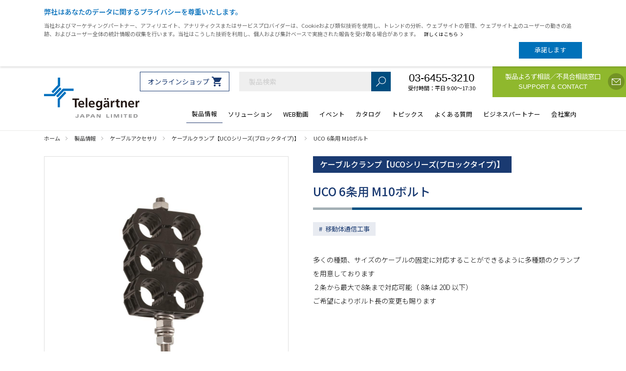

--- FILE ---
content_type: text/html; charset=UTF-8
request_url: https://telegaertner.co.jp/product/cable_accessories/cable_clamp_uco_m10/uco6articles.html
body_size: 10795
content:
<!DOCTYPE html>
<html lang="ja" class="product">
<head>
<meta charset="UTF-8">
<meta http-equiv="X-UA-Compatible" content="IE=edge,chrome=1" />
<meta name="viewport" content="width=1220, user-scalable=no, maximum-scale=1">

<title>UCO 6条用 M10ボルト | 日本テレガートナー株式会社</title>
	<style>img:is([sizes="auto" i], [sizes^="auto," i]) { contain-intrinsic-size: 3000px 1500px }</style>
	
		<!-- All in One SEO 4.7.9 - aioseo.com -->
	<meta name="robots" content="max-image-preview:large" />
	<link rel="canonical" href="https://telegaertner.co.jp/product/cable_accessories/cable_clamp_uco_m10/uco6articles.html" />
	<meta name="generator" content="All in One SEO (AIOSEO) 4.7.9" />
		<meta property="og:locale" content="ja_JP" />
		<meta property="og:site_name" content="日本テレガートナー株式会社 | 日本テレガートナー株式会社の企業情報や製品・サービス、関連カタログをご紹介。" />
		<meta property="og:type" content="article" />
		<meta property="og:title" content="UCO 6条用 M10ボルト | 日本テレガートナー株式会社" />
		<meta property="og:url" content="https://telegaertner.co.jp/product/cable_accessories/cable_clamp_uco_m10/uco6articles.html" />
		<meta property="article:published_time" content="2010-07-22T03:58:00+00:00" />
		<meta property="article:modified_time" content="2024-08-29T02:06:53+00:00" />
		<meta name="twitter:card" content="summary" />
		<meta name="twitter:title" content="UCO 6条用 M10ボルト | 日本テレガートナー株式会社" />
		<script type="application/ld+json" class="aioseo-schema">
			{"@context":"https:\/\/schema.org","@graph":[{"@type":"BreadcrumbList","@id":"https:\/\/telegaertner.co.jp\/product\/cable_accessories\/cable_clamp_uco_m10\/uco6articles.html#breadcrumblist","itemListElement":[{"@type":"ListItem","@id":"https:\/\/telegaertner.co.jp\/#listItem","position":1,"name":"\u5bb6","item":"https:\/\/telegaertner.co.jp\/","nextItem":{"@type":"ListItem","@id":"https:\/\/telegaertner.co.jp\/product\/cable_accessories\/cable_clamp_uco_m10\/uco6articles.html#listItem","name":"UCO 6\u6761\u7528 M10\u30dc\u30eb\u30c8"}},{"@type":"ListItem","@id":"https:\/\/telegaertner.co.jp\/product\/cable_accessories\/cable_clamp_uco_m10\/uco6articles.html#listItem","position":2,"name":"UCO 6\u6761\u7528 M10\u30dc\u30eb\u30c8","previousItem":{"@type":"ListItem","@id":"https:\/\/telegaertner.co.jp\/#listItem","name":"\u5bb6"}}]},{"@type":"ItemPage","@id":"https:\/\/telegaertner.co.jp\/product\/cable_accessories\/cable_clamp_uco_m10\/uco6articles.html#itempage","url":"https:\/\/telegaertner.co.jp\/product\/cable_accessories\/cable_clamp_uco_m10\/uco6articles.html","name":"UCO 6\u6761\u7528 M10\u30dc\u30eb\u30c8 | \u65e5\u672c\u30c6\u30ec\u30ac\u30fc\u30c8\u30ca\u30fc\u682a\u5f0f\u4f1a\u793e","inLanguage":"ja","isPartOf":{"@id":"https:\/\/telegaertner.co.jp\/#website"},"breadcrumb":{"@id":"https:\/\/telegaertner.co.jp\/product\/cable_accessories\/cable_clamp_uco_m10\/uco6articles.html#breadcrumblist"},"datePublished":"2010-07-22T12:58:00+09:00","dateModified":"2024-08-29T11:06:53+09:00"},{"@type":"Organization","@id":"https:\/\/telegaertner.co.jp\/#organization","name":"\u65e5\u672c\u30c6\u30ec\u30ac\u30fc\u30c8\u30ca\u30fc\u682a\u5f0f\u4f1a\u793e","description":"\u65e5\u672c\u30c6\u30ec\u30ac\u30fc\u30c8\u30ca\u30fc\u682a\u5f0f\u4f1a\u793e\u306e\u4f01\u696d\u60c5\u5831\u3084\u88fd\u54c1\u30fb\u30b5\u30fc\u30d3\u30b9\u3001\u95a2\u9023\u30ab\u30bf\u30ed\u30b0\u3092\u3054\u7d39\u4ecb\u3002","url":"https:\/\/telegaertner.co.jp\/"},{"@type":"WebSite","@id":"https:\/\/telegaertner.co.jp\/#website","url":"https:\/\/telegaertner.co.jp\/","name":"\u65e5\u672c\u30c6\u30ec\u30ac\u30fc\u30c8\u30ca\u30fc\u682a\u5f0f\u4f1a\u793e","description":"\u65e5\u672c\u30c6\u30ec\u30ac\u30fc\u30c8\u30ca\u30fc\u682a\u5f0f\u4f1a\u793e\u306e\u4f01\u696d\u60c5\u5831\u3084\u88fd\u54c1\u30fb\u30b5\u30fc\u30d3\u30b9\u3001\u95a2\u9023\u30ab\u30bf\u30ed\u30b0\u3092\u3054\u7d39\u4ecb\u3002","inLanguage":"ja","publisher":{"@id":"https:\/\/telegaertner.co.jp\/#organization"}}]}
		</script>
		<!-- All in One SEO -->

<style id='classic-theme-styles-inline-css'>
/*! This file is auto-generated */
.wp-block-button__link{color:#fff;background-color:#32373c;border-radius:9999px;box-shadow:none;text-decoration:none;padding:calc(.667em + 2px) calc(1.333em + 2px);font-size:1.125em}.wp-block-file__button{background:#32373c;color:#fff;text-decoration:none}
</style>
<style id='global-styles-inline-css'>
:root{--wp--preset--aspect-ratio--square: 1;--wp--preset--aspect-ratio--4-3: 4/3;--wp--preset--aspect-ratio--3-4: 3/4;--wp--preset--aspect-ratio--3-2: 3/2;--wp--preset--aspect-ratio--2-3: 2/3;--wp--preset--aspect-ratio--16-9: 16/9;--wp--preset--aspect-ratio--9-16: 9/16;--wp--preset--color--black: #000000;--wp--preset--color--cyan-bluish-gray: #abb8c3;--wp--preset--color--white: #FFF;--wp--preset--color--pale-pink: #f78da7;--wp--preset--color--vivid-red: #cf2e2e;--wp--preset--color--luminous-vivid-orange: #ff6900;--wp--preset--color--luminous-vivid-amber: #fcb900;--wp--preset--color--light-green-cyan: #7bdcb5;--wp--preset--color--vivid-green-cyan: #00d084;--wp--preset--color--pale-cyan-blue: #8ed1fc;--wp--preset--color--vivid-cyan-blue: #0693e3;--wp--preset--color--vivid-purple: #9b51e0;--wp--preset--color--primary: #0073a8;--wp--preset--color--secondary: #005075;--wp--preset--color--dark-gray: #111;--wp--preset--color--light-gray: #767676;--wp--preset--gradient--vivid-cyan-blue-to-vivid-purple: linear-gradient(135deg,rgba(6,147,227,1) 0%,rgb(155,81,224) 100%);--wp--preset--gradient--light-green-cyan-to-vivid-green-cyan: linear-gradient(135deg,rgb(122,220,180) 0%,rgb(0,208,130) 100%);--wp--preset--gradient--luminous-vivid-amber-to-luminous-vivid-orange: linear-gradient(135deg,rgba(252,185,0,1) 0%,rgba(255,105,0,1) 100%);--wp--preset--gradient--luminous-vivid-orange-to-vivid-red: linear-gradient(135deg,rgba(255,105,0,1) 0%,rgb(207,46,46) 100%);--wp--preset--gradient--very-light-gray-to-cyan-bluish-gray: linear-gradient(135deg,rgb(238,238,238) 0%,rgb(169,184,195) 100%);--wp--preset--gradient--cool-to-warm-spectrum: linear-gradient(135deg,rgb(74,234,220) 0%,rgb(151,120,209) 20%,rgb(207,42,186) 40%,rgb(238,44,130) 60%,rgb(251,105,98) 80%,rgb(254,248,76) 100%);--wp--preset--gradient--blush-light-purple: linear-gradient(135deg,rgb(255,206,236) 0%,rgb(152,150,240) 100%);--wp--preset--gradient--blush-bordeaux: linear-gradient(135deg,rgb(254,205,165) 0%,rgb(254,45,45) 50%,rgb(107,0,62) 100%);--wp--preset--gradient--luminous-dusk: linear-gradient(135deg,rgb(255,203,112) 0%,rgb(199,81,192) 50%,rgb(65,88,208) 100%);--wp--preset--gradient--pale-ocean: linear-gradient(135deg,rgb(255,245,203) 0%,rgb(182,227,212) 50%,rgb(51,167,181) 100%);--wp--preset--gradient--electric-grass: linear-gradient(135deg,rgb(202,248,128) 0%,rgb(113,206,126) 100%);--wp--preset--gradient--midnight: linear-gradient(135deg,rgb(2,3,129) 0%,rgb(40,116,252) 100%);--wp--preset--font-size--small: 19.5px;--wp--preset--font-size--medium: 20px;--wp--preset--font-size--large: 36.5px;--wp--preset--font-size--x-large: 42px;--wp--preset--font-size--normal: 22px;--wp--preset--font-size--huge: 49.5px;--wp--preset--spacing--20: 0.44rem;--wp--preset--spacing--30: 0.67rem;--wp--preset--spacing--40: 1rem;--wp--preset--spacing--50: 1.5rem;--wp--preset--spacing--60: 2.25rem;--wp--preset--spacing--70: 3.38rem;--wp--preset--spacing--80: 5.06rem;--wp--preset--shadow--natural: 6px 6px 9px rgba(0, 0, 0, 0.2);--wp--preset--shadow--deep: 12px 12px 50px rgba(0, 0, 0, 0.4);--wp--preset--shadow--sharp: 6px 6px 0px rgba(0, 0, 0, 0.2);--wp--preset--shadow--outlined: 6px 6px 0px -3px rgba(255, 255, 255, 1), 6px 6px rgba(0, 0, 0, 1);--wp--preset--shadow--crisp: 6px 6px 0px rgba(0, 0, 0, 1);}:where(.is-layout-flex){gap: 0.5em;}:where(.is-layout-grid){gap: 0.5em;}body .is-layout-flex{display: flex;}.is-layout-flex{flex-wrap: wrap;align-items: center;}.is-layout-flex > :is(*, div){margin: 0;}body .is-layout-grid{display: grid;}.is-layout-grid > :is(*, div){margin: 0;}:where(.wp-block-columns.is-layout-flex){gap: 2em;}:where(.wp-block-columns.is-layout-grid){gap: 2em;}:where(.wp-block-post-template.is-layout-flex){gap: 1.25em;}:where(.wp-block-post-template.is-layout-grid){gap: 1.25em;}.has-black-color{color: var(--wp--preset--color--black) !important;}.has-cyan-bluish-gray-color{color: var(--wp--preset--color--cyan-bluish-gray) !important;}.has-white-color{color: var(--wp--preset--color--white) !important;}.has-pale-pink-color{color: var(--wp--preset--color--pale-pink) !important;}.has-vivid-red-color{color: var(--wp--preset--color--vivid-red) !important;}.has-luminous-vivid-orange-color{color: var(--wp--preset--color--luminous-vivid-orange) !important;}.has-luminous-vivid-amber-color{color: var(--wp--preset--color--luminous-vivid-amber) !important;}.has-light-green-cyan-color{color: var(--wp--preset--color--light-green-cyan) !important;}.has-vivid-green-cyan-color{color: var(--wp--preset--color--vivid-green-cyan) !important;}.has-pale-cyan-blue-color{color: var(--wp--preset--color--pale-cyan-blue) !important;}.has-vivid-cyan-blue-color{color: var(--wp--preset--color--vivid-cyan-blue) !important;}.has-vivid-purple-color{color: var(--wp--preset--color--vivid-purple) !important;}.has-black-background-color{background-color: var(--wp--preset--color--black) !important;}.has-cyan-bluish-gray-background-color{background-color: var(--wp--preset--color--cyan-bluish-gray) !important;}.has-white-background-color{background-color: var(--wp--preset--color--white) !important;}.has-pale-pink-background-color{background-color: var(--wp--preset--color--pale-pink) !important;}.has-vivid-red-background-color{background-color: var(--wp--preset--color--vivid-red) !important;}.has-luminous-vivid-orange-background-color{background-color: var(--wp--preset--color--luminous-vivid-orange) !important;}.has-luminous-vivid-amber-background-color{background-color: var(--wp--preset--color--luminous-vivid-amber) !important;}.has-light-green-cyan-background-color{background-color: var(--wp--preset--color--light-green-cyan) !important;}.has-vivid-green-cyan-background-color{background-color: var(--wp--preset--color--vivid-green-cyan) !important;}.has-pale-cyan-blue-background-color{background-color: var(--wp--preset--color--pale-cyan-blue) !important;}.has-vivid-cyan-blue-background-color{background-color: var(--wp--preset--color--vivid-cyan-blue) !important;}.has-vivid-purple-background-color{background-color: var(--wp--preset--color--vivid-purple) !important;}.has-black-border-color{border-color: var(--wp--preset--color--black) !important;}.has-cyan-bluish-gray-border-color{border-color: var(--wp--preset--color--cyan-bluish-gray) !important;}.has-white-border-color{border-color: var(--wp--preset--color--white) !important;}.has-pale-pink-border-color{border-color: var(--wp--preset--color--pale-pink) !important;}.has-vivid-red-border-color{border-color: var(--wp--preset--color--vivid-red) !important;}.has-luminous-vivid-orange-border-color{border-color: var(--wp--preset--color--luminous-vivid-orange) !important;}.has-luminous-vivid-amber-border-color{border-color: var(--wp--preset--color--luminous-vivid-amber) !important;}.has-light-green-cyan-border-color{border-color: var(--wp--preset--color--light-green-cyan) !important;}.has-vivid-green-cyan-border-color{border-color: var(--wp--preset--color--vivid-green-cyan) !important;}.has-pale-cyan-blue-border-color{border-color: var(--wp--preset--color--pale-cyan-blue) !important;}.has-vivid-cyan-blue-border-color{border-color: var(--wp--preset--color--vivid-cyan-blue) !important;}.has-vivid-purple-border-color{border-color: var(--wp--preset--color--vivid-purple) !important;}.has-vivid-cyan-blue-to-vivid-purple-gradient-background{background: var(--wp--preset--gradient--vivid-cyan-blue-to-vivid-purple) !important;}.has-light-green-cyan-to-vivid-green-cyan-gradient-background{background: var(--wp--preset--gradient--light-green-cyan-to-vivid-green-cyan) !important;}.has-luminous-vivid-amber-to-luminous-vivid-orange-gradient-background{background: var(--wp--preset--gradient--luminous-vivid-amber-to-luminous-vivid-orange) !important;}.has-luminous-vivid-orange-to-vivid-red-gradient-background{background: var(--wp--preset--gradient--luminous-vivid-orange-to-vivid-red) !important;}.has-very-light-gray-to-cyan-bluish-gray-gradient-background{background: var(--wp--preset--gradient--very-light-gray-to-cyan-bluish-gray) !important;}.has-cool-to-warm-spectrum-gradient-background{background: var(--wp--preset--gradient--cool-to-warm-spectrum) !important;}.has-blush-light-purple-gradient-background{background: var(--wp--preset--gradient--blush-light-purple) !important;}.has-blush-bordeaux-gradient-background{background: var(--wp--preset--gradient--blush-bordeaux) !important;}.has-luminous-dusk-gradient-background{background: var(--wp--preset--gradient--luminous-dusk) !important;}.has-pale-ocean-gradient-background{background: var(--wp--preset--gradient--pale-ocean) !important;}.has-electric-grass-gradient-background{background: var(--wp--preset--gradient--electric-grass) !important;}.has-midnight-gradient-background{background: var(--wp--preset--gradient--midnight) !important;}.has-small-font-size{font-size: var(--wp--preset--font-size--small) !important;}.has-medium-font-size{font-size: var(--wp--preset--font-size--medium) !important;}.has-large-font-size{font-size: var(--wp--preset--font-size--large) !important;}.has-x-large-font-size{font-size: var(--wp--preset--font-size--x-large) !important;}
:where(.wp-block-post-template.is-layout-flex){gap: 1.25em;}:where(.wp-block-post-template.is-layout-grid){gap: 1.25em;}
:where(.wp-block-columns.is-layout-flex){gap: 2em;}:where(.wp-block-columns.is-layout-grid){gap: 2em;}
:root :where(.wp-block-pullquote){font-size: 1.5em;line-height: 1.6;}
</style>
<link rel='stylesheet' id='contact-form-7-css' href='https://telegaertner.co.jp/_cms_/wp-content/plugins/contact-form-7/includes/css/styles.css?ver=6.0.5' media='all' />
<link rel='stylesheet' id='jquery-ui-dialog-min-css-css' href='https://telegaertner.co.jp/_cms_/wp-includes/css/jquery-ui-dialog.min.css?ver=6.7.4' media='all' />
<link rel='stylesheet' id='contact-form-7-confirm-plus-css' href='https://telegaertner.co.jp/_cms_/wp-content/plugins/confirm-plus-contact-form-7/assets/css/styles.css?ver=20241023_023914' media='all' />
<script src="https://telegaertner.co.jp/_cms_/wp-includes/js/jquery/jquery.min.js?ver=3.7.1" id="jquery-core-js"></script>
<script src="https://telegaertner.co.jp/_cms_/wp-includes/js/jquery/jquery-migrate.min.js?ver=3.4.1" id="jquery-migrate-js"></script>

<!-- common / css js -->
<link rel="shortcut icon" href="/_pack/img/cmn_favicon_01.ico?v230414" />
<link href="https://fonts.googleapis.com/css2?family=Noto+Sans+JP:wght@300;400;500;700;900&family=Noto+Serif+JP:wght@200;400;600&Jost:wght@100;200;300;400;500;600&display=swap" rel="stylesheet">
<link rel="stylesheet" type="text/css" href="/_pack/css/reset.css?v230414" />
<link rel="stylesheet" type="text/css" href="/_pack/css/font.css?v230414" />
<link rel="stylesheet" type="text/css" href="/_pack/css/base.css?v230414" />
<link rel="stylesheet" type="text/css" href="/_pack/css/style.css?ver230308?v230414" />
<script src="/_pack/js/jquery.js?v230414"></script>
<script src="/_pack/js/base.js?v230414"></script>
<script src="/_pack/js/script.js?v230414"></script>

<!-- Global site tag (gtag.js) - Google Analytics -->
<script async src="https://www.googletagmanager.com/gtag/js?id=UA-163859524-1"></script>
<script>
  window.dataLayer = window.dataLayer || [];
  function gtag(){dataLayer.push(arguments);}
  gtag('js', new Date());

  gtag('config', 'UA-163859524-1');
  gtag('config', 'G-M06JJ7YM0V');
</script>

<script src='https://sales-crowd.jp/js/UrlAccessApi.js' id='sc_api' data-token='35260337915540'></script>

<!-- Google Tag Manager -->
<script>(function(w,d,s,l,i){w[l]=w[l]||[];w[l].push({'gtm.start':
new Date().getTime(),event:'gtm.js'});var f=d.getElementsByTagName(s)[0],
j=d.createElement(s),dl=l!='dataLayer'?'&l='+l:'';j.async=true;j.src=
'https://www.googletagmanager.com/gtm.js?id='+i+dl;f.parentNode.insertBefore(j,f);
})(window,document,'script','dataLayer','GTM-WGMBSLN');</script>
<!-- End Google Tag Manager -->


</head>
<body>
<script src='https://embed.chatbot.digital.ricoh.com/telegaertner/embed/chat.js'></script>

<div id="PrivacyInfo">
<div class="inner">
<p class="tx1">弊社はあなたのデータに関するプライバシーを尊重いたします。</p>
<p class="tx2">当社およびマーケティングパートナー、アフィリエイト、アナリティクスまたはサービスプロバイダーは、Cookieおよび類似技術を使用し、トレンドの分析、ウェブサイトの管理、ウェブサイト上のユーザーの動きの追跡、およびユーザー全体の統計情報の収集を行います。当社はこうした技術を利用し、個人および集計ベースで実施された報告を受け取る場合があります。<a class="btn1" href="/___OLD___/privacy/">詳しくはこちら<i class="icon icon-arrowB-01 palr00 fs2S"></i></a></p>
<p class="taRight"><a class="agreeBtn btnA noIcon s4" href="javascript:void(0)"><span class="tx">承諾します</span></a></p>
</div></div><!--/ PrivacyInfo -->

<div id="Container">
<header id="PC_Header" >
<div class="topBlock">
<script type="text/javascript">
$(function(){
	var s = purlParam.s;
	if(s) {
		$('#ProductSearch input[name="s"]').val(s);
	}
});
</script>

<a href="https://onlineshop.telegaertner.co.jp/" target="_blank" class="shop animHoverA">オンラインショップ</a>

<form role="search" id="ProductSearch" method="get" action="/">
<div class="search">
<input type="hidden" value="product" name="post_type">
<input type="text" value="" name="s" placeholder="製品検索">
<p class="btn animHoverA curPointer"><input class="submitBtn icon icon-setA-03" value="" type="submit" name="search" /></p>
</div>
</form>

<div class="block1">
<p class="tel ffEn1">03-6455-3210</p>
<p class="time">受付時間：平日 9:00〜17:30</p>
</div><!--/ block1 -->
<ul class="btns">
<li><a href="/contact/?referertitle=UCO 6条用 M10ボルト&refererurl=https://telegaertner.co.jp/product/cable_accessories/cable_clamp_uco_m10/uco6articles.html" class="cv1  btnA animHoverA"><span class="tx">製品よろず相談／不具合相談窓口<span class="en ffEn1">SUPPORT & CONTACT</span></span><i class="icon icon-setA-01"></i></a></li>
</ul>
</div><!--/ topBlock -->
<div class="naviBlock">
<div class="widthFix">
<div class="inner">
<p class="logo"><a href="/"><img class="nohover" src="/_pack/img/logo.svg" alt="日本テレガートナー株式会社" /></a></p>
<nav id="Gnavi">
<div class="naviSetA">
<ul class="naviParents">
<li class="parent item product"><a class="link animHoverA" href="/product/"><em class="tx">製品情報</span></em></a>
<div class="naviChildrenWrap"><div class="inner">
<ul class="naviChildren">
<li class="child swiching_hub"><span class="wrap"><a class="link animHoverA" href="/product/swiching_hub/"><em class="tx">スイッチングハブ</a></em></a></span></li>
<li class="child media_converter"><span class="wrap"><a class="link animHoverA" href="/product/media_converter/"><em class="tx">メディアコンバータ</a></em></a></span></li>
<li class="child sfp-2"><span class="wrap"><a class="link animHoverA" href="/product/sfp-2/"><em class="tx">SFPモジュール</a></em></a></span></li>
<li class="child patch_code"><span class="wrap"><a class="link animHoverA" href="/product/patch_code/"><em class="tx">TPパッチコード</a></em></a></span></li>
<li class="child m12_connector"><span class="wrap"><a class="link animHoverA" href="/product/m12_connector/"><em class="tx">M12コネクタ</a></em></a></span></li>
<li class="child rj45_connector"><span class="wrap"><a class="link animHoverA" href="/product/rj45_connector/"><em class="tx">RJ45コネクタ</a></em></a></span></li>
<li class="child tp_cable"><span class="wrap"><a class="link animHoverA" href="/product/tp_cable/"><em class="tx">ツイストペアケーブル</a></em></a></span></li>
<li class="child spe"><span class="wrap"><a class="link animHoverA" href="/product/spe/"><em class="tx">Single Pair Ethernet（SPE）</a></em></a></span></li>
<li class="child waterproof_connector"><span class="wrap"><a class="link animHoverA" href="/product/waterproof_connector/"><em class="tx">防水コネクタ</a></em></a></span></li>
<li class="child light_products"><span class="wrap"><a class="link animHoverA" href="/product/light_products/"><em class="tx">光製品</a></em></a></span></li>
<li class="child coaxial_onnector"><span class="wrap"><a class="link animHoverA" href="/product/coaxial_onnector/"><em class="tx">同軸製品</a></em></a></span></li>
<li class="child cable_accessories"><span class="wrap"><a class="link animHoverA" href="/product/cable_accessories/"><em class="tx">ケーブルアクセサリ</a></em></a></span></li>
<li class="child audio_products"><span class="wrap"><a class="link animHoverA" href="/product/audio_products/"><em class="tx">ネットワークオーディオ製品</a></em></a></span></li>
<li class="child usermanual"><span class="wrap"><a class="link animHoverA" href="/product/usermanual/"><em class="tx">取扱説明書一覧</a></em></a></span></li>
<li class="child assembling"><span class="wrap"><a class="link animHoverA" href="/product/assembling/"><em class="tx">加工手順書・組立手順書</a></em></a></span></li>
</ul>
</div></div>
</li>
<li class="parent item solution"><a class="link animHoverA" href="/?anch=TopSolution"><em class="tx">ソリューション</span></em></a>
<div class="naviChildrenWrap"><div class="inner">
<ul class="naviChildren">
<li class="child s1"><span class="wrap"><a class="link animHoverA" href="/product/solution/s1/"><em class="tx">産業用ネットワーク</a></em></a></span></li>
<li class="child s2"><span class="wrap"><a class="link animHoverA" href="/product/solution/s2/"><em class="tx">移動体通信工事</a></em></a></span></li>
<li class="child s3"><span class="wrap"><a class="link animHoverA" href="/product/solution/s3/"><em class="tx">10Gbpsネットワーク配線</a></em></a></span></li>
<li class="child cat-8_products"><span class="wrap"><a class="link animHoverA" href="/product/solution/cat-8_products/"><em class="tx">25G/40Gネットワーク配線(Cat.8)</a></em></a></span></li>
</ul>
</div></div>
</li>
<li class="parent item movie"><a class="link animHoverA" href="/movie/"><em class="tx">WEB動画</span></em></a></li>
<li class="parent item webexhibition"><a class="link animHoverA curDefault" href="javascript:void(0)"><em class="tx">イベント</span></em></a>
<div class="naviChildrenWrap"><div class="inner">
<ul class="naviChildren">
<li class="child event"><span class="wrap"><a class="link animHoverA nohover" href="/event/"><em class="tx">展示会・セミナー</em></a></span></li>
<!--li class="child domestic"><span class="wrap"><a class="link animHoverA nohover" href="#" target="_blank"><em class="tx">VR展示会</em></a></span></li-->
<li class="child webexhibition"><span class="wrap"><a class="link animHoverA nohover" href="/webexhibition/"><em class="tx">製品パネル展示</em></a></span></li>
</ul>
</div></div>
</li>
<li class="parent item catalog"><a class="link animHoverA" href="/catalog/"><em class="tx">カタログ</span></em></a></li>
<li class="parent item topics"><a class="link animHoverA" href="/topics/"><em class="tx">トピックス</span></em></a></li>
<li class="parent item faq"><a class="link animHoverA" href="/faq/"><em class="tx">よくある質問</span></em></a></li>
<li class="parent item business"><a class="link animHoverA" href="/business/domestic/"><em class="tx">ビジネスパートナー</span></em></a>
<div class="naviChildrenWrap"><div class="inner">
<ul class="naviChildren">
<li class="child domestic"><span class="wrap"><a class="link animHoverA nohover" href="/business/domestic/"><em class="tx">国内パートナー</em></a></span></li>
<li class="child overseas"><span class="wrap"><a class="link animHoverA nohover" href="/business/overseas/"><em class="tx">海外パートナー（APAC）</em></a></span></li>
<li class="child ec"><span class="wrap"><a class="link animHoverA nohover" href="/business/ec/"><em class="tx">ビジネスパートナー公式オンラインショップ</em></a></span></li>
</ul>
</div></div>
</li>
<li class="parent item company"><a class="link animHoverA" href="/company/"><em class="tx">会社案内</span></em></a>
<div class="naviChildrenWrap"><div class="inner">
<ul class="naviChildren">
<li class="child company"><span class="wrap"><a class="link animHoverA nohover" href="/company/"><em class="tx">会社情報</em></a></span></li>
<li class="child greeting"><span class="wrap"><a class="link animHoverA nohover" href="https://telegaertner.co.jp/company/greeting/"><em class="tx">ごあいさつ</em></a></span></li><li class="child access"><span class="wrap"><a class="link animHoverA nohover" href="https://telegaertner.co.jp/company/access/"><em class="tx">アクセス</em></a></span></li><li class="child group"><span class="wrap"><a class="link animHoverA nohover" href="https://telegaertner.co.jp/company/group/"><em class="tx">グループ会社</em></a></span></li><li class="child iso"><span class="wrap"><a class="link animHoverA nohover" href="https://telegaertner.co.jp/company/iso/"><em class="tx">品質保証システム認証</em></a></span></li></ul>
</div></div>
</li>
</ul>
</div><!--/ naviSetA -->

<script type="text/javascript">
$(function(){
	if(dir[1]) {
		if(dir[1] == "member" || dir[1] == "xxxxx") {
			$(".naviSetA .parent.about").addClass("on");
		}
		if(dir[1] == "product") {
			if(dir[2] == "solution") {
				$(".naviSetA .parent.product").removeClass("on");
				$(".naviSetA .parent.solution").addClass("on");
			} else if(dir[2] == "newitem")  {
				$(".naviSetA .parent.product").removeClass("on");
				$(".naviSetA .parent.newproduct").addClass("on");
			}
		}

	}
});
</script>
</nav><!--/ Gnavi -->
</div>
</div>
</div><!--/ naviBlock -->
</header>








<div id="ContentsWrap">

<div id="Breadcrumb" class="widthFix detail"><div class="inner">

<ol class="list" itemscope itemtype="http://schema.org/BreadcrumbList">
<li itemprop="itemListElement" itemscope itemtype="http://schema.org/ListItem">
<a class="hoverLine" itemprop="item" href="/"><em itemprop="name">ホーム</em></a>
<meta itemprop="position" content="0" />
</li>
<li itemprop="itemListElement" itemscope itemtype="http://schema.org/ListItem">
<a class="hoverLine" itemprop="item" href="/product/"><em itemprop="name">製品情報</em></a>
<meta itemprop="position" content="1" />
</li>
<li itemprop="itemListElement" itemscope itemtype="http://schema.org/ListItem">
<a class="hoverLine" itemprop="item" href="/product/cable_accessories/"><em itemprop="name">ケーブルアクセサリ</em></a>
<meta itemprop="position" content="2" />
</li>
<li itemprop="itemListElement" itemscope itemtype="http://schema.org/ListItem">
<a class="hoverLine" itemprop="item" href="/product/uco/"><em itemprop="name">ケーブルクランプ【UCOシリーズ(ブロックタイプ)】</em></a>
<meta itemprop="position" content="3" />
</li>
<li itemprop="itemListElement" itemscope itemtype="http://schema.org/ListItem">
<a class="hoverLine" itemprop="item" href="#"><em itemprop="name">UCO 6条用 M10ボルト</em></a>
<meta itemprop="position" content="4" />
</li>
</ol></div></div><!--/ Breadcrumb -->

<div class="productDetailTop">
<div class="widthFix">
<div class="inner">


<div class="productImage">
<div class="slider">
<div class="swiper-wrapper">
<div class="swiper-slide">
<span class="productImageItem" style="background-image:url(https://telegaertner.co.jp/_cms_/wp-content/uploads/2010/07/UCO.jpg)" data-image="https://telegaertner.co.jp/_cms_/wp-content/uploads/2010/07/UCO.jpg"></span>
</div><!--/ swiper-slide -->
</div></div>

<div class="swiper-thumb" data-slider="productImage">
<div class="swiper-wrapper">
<div class="swiper-slide"><img src="https://telegaertner.co.jp/_cms_/wp-content/uploads/2010/07/UCO.jpg" alt=""></div>
</div>
</div>
<div class="productImage-next"></div>
<div class="productImage-prev"></div>

</div><!-- /productImage -->


<div class="productSummery">

<div class="categoryBlock">
<ul>
<li><a class="tag c1 fw5 animHoverA" href="/product/uco/">ケーブルクランプ【UCOシリーズ(ブロックタイプ)】</a></li>
</ul>
</div>

<div class="nameBlock"><div class="htxA">
<h1 class="txt">UCO 6条用 M10ボルト</h1>
</div></div>

<div class="solutionBlock">
<ul>
<li><a class="tag s1 animHoverA" href="/product/?solution=s2">移動体通信工事</a></li>
</ul>
</div>

<div class="descriptionBlock">
<div class="body">
<p>多くの種類、サイズのケーブルの固定に対応することができるように多種類のクランプを用意しております<br />
２条から最大で8条まで対応可能（ 8条は 20D 以下）<br />
ご希望によりボルト長の変更も賜ります</p>
</div>
</div><!-- /descriptionBlock -->


<div class="btns">







</div><!-- /btns -->





</div><!-- /productSummery -->

</div></div></div><!-- /productDetailTop -->


<div class="customProductInfo">
<div class="widthFix">

<div class="block1">
<div class="mce-content-body">
<p><iframe title="FIMOのケーブルクランプが選ばれる10の理由" width="640" height="360" src="https://www.youtube.com/embed/qoYb5w32MPc?feature=oembed" frameborder="0" allow="accelerometer; autoplay; clipboard-write; encrypted-media; gyroscope; picture-in-picture; web-share" referrerpolicy="strict-origin-when-cross-origin" allowfullscreen></iframe></p>
</div><!--/ mce-content-body -->
</div><!-- /block1 -->



<div class="block1">
<div class="mce-content-body">
<h2>製品構成</h2>
<div class="scroll">
<div class="scrollInner1">
<div class="scrollInner2">


<table class="detailTable1 narrow composition">

<thead>
<tr>
<th>製品番号</th><th>商品コード</th><th>製品名・概要</th></tr>
</thead>

<tbody>


<tr>
<td>6115590611W015</td><td>UCO 6x11-WP(M10) L=150</td><td>ケーブル径10-11用 6条ブロック型支持金具　ボルト長：150mm</td></tr>
<tr>
<td>6115590613W015</td><td>UCO 6x13-WP(M10) L=150	</td><td>ケーブル径12-13用 6条ブロック型支持金具　ボルト長：150mm</td></tr>
<tr>
<td>6115590614W015</td><td>UCO 6x1/2S-WP(M10) L=150</td><td>ケーブル径13-14用 6条ブロック型支持金具　ボルト長：150mm</td></tr>
<tr>
<td>6115590638W015</td><td>UCO 6x3/8-WP(M10) L=150</td><td>ケーブル径15-16用 6条ブロック型支持金具 (8D)　ボルト長：150mm</td></tr>
<tr>
<td>6115590612W015</td><td>UCO 6x1/2-WP(M10) L=150</td><td>ケーブル径16-17用 6条ブロック型支持金具 (10D)　ボルト長：150mm</td></tr>
<tr>
<td>6115590658W020</td><td>UCO 6x5/8-WP(M10) L=200</td><td>ケーブル径21-23用 6条ブロック型支持金具　ボルト長：200mm</td></tr>
<tr>
<td>6115590678W020</td><td>UCO 6x7/8-WP(M10) L=200</td><td>ケーブル径27-28用 6条ブロック型支持金具 (20D)　ボルト長：200mm</td></tr>
</tbody>
</table>
</div></div></div><!-- /scroll -->
</div><!--/ mce-content-body -->
</div><!-- /block1 -->

</div></div><!-- / customProductInfo -->

<div id="MidCta">
<div class="widthFix wf900">
<p class="title">製品導入のご相談・お問い合わせ</p>
<p class="sub_title">お電話からもメールフォームからも受け付けております。</p>
<div class="contactBlock">
<div class="telBlock">
<p class="htx1">お電話でのご相談・お問い合わせ</p>
<p class="tel"><a href="tel:0359081410" class="animHoverA"><i class="icon icon-setA-151"></i><span class="num ffEn1B">03-6455-3210</span></a></p>
<p class="time">受付時間　平日 9:00～17:30</p>
<p class="btn"><a href="/faq/" class="btnA animHoverA"><span class="tx">よくある質問</span><i class="icon icon-arrow_001-01"></i></a>
</p>
</div><!--/ telBlock -->
<div class="mailBlock">
<p class="htx1">メールフォームからのお問い合わせ</p>
<ul class="btns1">
<li class="contact spMat15"><a href="/contact/?referertitle=UCO 6条用 M10ボルト&refererurl=https://telegaertner.co.jp/product/cable_accessories/cable_clamp_uco_m10/uco6articles.html" class="btnA animHoverA"><span class="tx fw5">製品よろず相談／不具合相談窓口<span class="en ffEn1">SUPPORT & CONTACT</span></span><span class="iconBtn"><i class="icon icon-setA-01"></i></span></a></li>
</ul>
</div><!--/ mailBlock -->
</div><!--/ contactBlock -->
</div></div><!--/ MidCta -->

<div class="widthFix">

</div><!-- /widthFix -->




<div class="otherProducts">
<div class="widthFix">
<h2 class="taCenter fs5L fw5 fcA">関連製品</h2>
</div>

<div class="productSlider">
<div class="slider">
<div class="swiper-wrapper">


<div class="swiper-slide">
<a href="https://telegaertner.co.jp/product/cable_accessories/cable_clamp_parts/uco_parts.html" class="productItem">
<div class="img" style="background-image:url(https://telegaertner.co.jp/_cms_/wp-content/uploads/2018/11/スクリーンショット-2021-07-15-144133.png);"></div>
<div class="taglist">
<ul>
<li><span class="tag c1">ケーブルアクセサリ</span></li>
</ul>

<ul>
<li><span class="tag s1">移動体通信工事</span></li>
</ul>
</div>
<div class="name">
<p>UCOシリーズ用部品</p>
</div>
<span class="top"></span><span class="bottom"></span>
</a>

</div><!--/ swiper-slide -->



<div class="swiper-slide">
<a href="https://telegaertner.co.jp/product/cable_accessories/cable_clamp_parts/boltnut.html" class="productItem">
<div class="img" style="background-image:url(https://telegaertner.co.jp/_cms_/wp-content/uploads/2010/04/スクリーンショット-2021-07-15-143127.png);"></div>
<div class="taglist">
<ul>
<li><span class="tag c1">ケーブルアクセサリ</span></li>
</ul>

<ul>
<li><span class="tag s1">移動体通信工事</span></li>
</ul>
</div>
<div class="name">
<p>部品（ボルト・ナット・ワッシャー）</p>
</div>
<span class="top"></span><span class="bottom"></span>
</a>

</div><!--/ swiper-slide -->



<div class="swiper-slide">
<a href="https://telegaertner.co.jp/product/cable_accessories/locking-clamp_mcm/lockingclamp.html" class="productItem">
<div class="img" style="background-image:url(/_cms_/wp-content/uploads/084_lockingclamp.jpg);"></div>
<div class="taglist">
<ul>
<li><span class="tag c1">ケーブルアクセサリ</span></li>
</ul>

<ul>
<li><span class="tag s1">移動体通信工事</span></li>
</ul>
</div>
<div class="name">
<p>MCM</p>
</div>
<span class="top"></span><span class="bottom"></span>
</a>

</div><!--/ swiper-slide -->


</div><!-- /swiper-wrapper -->
<div class="swiper-button-prev"></div>
<div class="swiper-button-next"></div>
</div><!-- /slider -->
<div class="swiper-pagination" data-slider="productSlider"></div>
</div><!-- /productSlider -->
</div><!-- /otherProducts -->


</div><!--/ ContentsWrap -->



<div id="FooterCta">
<div class="widthFix wf900">
<p class="title">お問い合わせ</p>
<div class="contactBlock">
<div class="telBlock">
<p class="htx1">お電話でのご相談・お問い合わせ</p>
<p class="tel"><a href="tel:0359081410" class="animHoverA"><i class="icon icon-setA-151"></i><span class="num ffEn1B">03-6455-3210</span></a></p>
<p class="time">受付時間　平日 9:00～17:30</p>
<p class="btn"><a href="/faq/" class="btnA animHoverA"><span class="tx">よくある質問</span><i class="icon icon-arrow_001-01"></i></a>
</p>
</div><!--/ telBlock -->
<div class="mailBlock">
<p class="htx1">メールフォームからのお問い合わせ</p>
<ul class="btns1">
<li class="contact spMat15"><a href="/contact/?referertitle=UCO 6条用 M10ボルト&refererurl=https://telegaertner.co.jp/product/cable_accessories/cable_clamp_uco_m10/uco6articles.html" class="btnA animHoverA"><span class="tx fw5">製品よろず相談／不具合相談窓口<span class="en ffEn1">SUPPORT & CONTACT</span></span><span class="iconBtn"><i class="icon icon-setA-01"></i></span></a></li>
</ul>
</div><!--/ mailBlock -->
</div><!--/ contactBlock -->
</div></div><!--/ FooterCta -->

<footer id="Footer">
<div class="widthFix"><div class="footerInner">

<div class="logoBlock">
<a class="logo" href="/"><img class="animHoverA" src="/_pack/img/logo.svg" alt="日本テレガートナー株式会社"></a>
<div class="snsBlock">
<ul>
<li><a href="https://www.youtube.com/channel/UCn8lMxjuyNOqJJt44vG-jYQ/videos" target="_blank" rel="noopener noreferrer" class="animHoverA"><i class="icon icon-snsicon-15"></i></a></li>
<li><a href="https://www.facebook.com/JapanTelegaertner/" target="_blank" rel="noopener noreferrer" class="animHoverA"><i class="icon icon-snsicon-06"></i></a></li>
<li><a href="https://www.linkedin.com/company/japan-teleg%C3%A4rtner-ltd./" target="_blank" rel="noopener noreferrer" class="animHoverA"><i class="icon icon-snsicon-31"></i></a></li>
<li><a href="https://www.instagram.com/japan_telegaertner_ltd/?hl=ja" target="_blank" rel="noopener noreferrer" class="animHoverA"><i class="icon icon-snsicon-12"></i></a></li>
<li><a href="https://onlineshop.telegaertner.co.jp/" target="_blank" class="shop animHoverA">オンラインショップ</a></li>
</ul>
</div>
<address class="copyright">
<p class="ffEn1">Copyright © Japan Telegärtner Ltd. All rights reserved.</p>
</address>
</div>

<nav class="footerNavi devPC">
<div class="inner">
<ul>
<li><a href="/">ホーム</a></li>
<li><a href="/product/newitem/">新製品紹介</a></li>
<li><a href="/product/">製品情報</a></li>
</ul>
<ul>
<li><a href="/movie/">WEB動画</a></li>
<li><a href="/event/">イベント</a></li>
<li><a href="/topics/">トピックス</a></li>
</ul>
<ul>
<li><a href="/faq/">よくある質問</a></li>
<li><a href="/business/domestic/">ビジネスパートナー</a></li>
<li><a href="/company/">会社案内</a>
</ul>
<ul class="small">
<li><a href="/company/access/">アクセス</a></li>
<li><a href="/rohs/">RoHS対応方針</a></li>
<li><a href="/privacy/">個人情報保護方針</a>
<li><a href="/disclaimer/">サイト利用上の注意・免責事項</a>
<li><a href="/dataprotectiondeclaration/">データ保護規則</a>
<li><a href="/sitemap/">サイトマップ</a>
</ul>
</div></div></nav>
</div>
</footer>


</div><!--/Container  -->
<script type="text/javascript">var Kairos3Tracker = "japan_telegaertner";</script><script type="text/javascript" charset="utf-8" src="//c.k3r.jp"></script><script src="https://telegaertner.co.jp/_cms_/wp-includes/js/dist/hooks.min.js?ver=4d63a3d491d11ffd8ac6" id="wp-hooks-js"></script>
<script src="https://telegaertner.co.jp/_cms_/wp-includes/js/dist/i18n.min.js?ver=5e580eb46a90c2b997e6" id="wp-i18n-js"></script>
<script id="wp-i18n-js-after">
wp.i18n.setLocaleData( { 'text direction\u0004ltr': [ 'ltr' ] } );
</script>
<script src="https://telegaertner.co.jp/_cms_/wp-content/plugins/contact-form-7/includes/swv/js/index.js?ver=6.0.5" id="swv-js"></script>
<script id="contact-form-7-js-translations">
( function( domain, translations ) {
	var localeData = translations.locale_data[ domain ] || translations.locale_data.messages;
	localeData[""].domain = domain;
	wp.i18n.setLocaleData( localeData, domain );
} )( "contact-form-7", {"translation-revision-date":"2025-02-18 07:36:32+0000","generator":"GlotPress\/4.0.1","domain":"messages","locale_data":{"messages":{"":{"domain":"messages","plural-forms":"nplurals=1; plural=0;","lang":"ja_JP"},"This contact form is placed in the wrong place.":["\u3053\u306e\u30b3\u30f3\u30bf\u30af\u30c8\u30d5\u30a9\u30fc\u30e0\u306f\u9593\u9055\u3063\u305f\u4f4d\u7f6e\u306b\u7f6e\u304b\u308c\u3066\u3044\u307e\u3059\u3002"],"Error:":["\u30a8\u30e9\u30fc:"]}},"comment":{"reference":"includes\/js\/index.js"}} );
</script>
<script id="contact-form-7-js-before">
var wpcf7 = {
    "api": {
        "root": "https:\/\/telegaertner.co.jp\/wp-json\/",
        "namespace": "contact-form-7\/v1"
    }
};
</script>
<script src="https://telegaertner.co.jp/_cms_/wp-content/plugins/contact-form-7/includes/js/index.js?ver=6.0.5" id="contact-form-7-js"></script>
<script id="contact-form-7-confirm-plus-js-extra">
var data_arr = {"cfm_title_suffix":"\u78ba\u8a8d","cfm_btn":"\u78ba\u8a8d","cfm_btn_edit":"\u4fee\u6b63","cfm_btn_mail_send":"\u3053\u306e\u5185\u5bb9\u3067\u9001\u4fe1","checked_msg":"\u30c1\u30a7\u30c3\u30af\u3042\u308a"};
</script>
<script src="https://telegaertner.co.jp/_cms_/wp-content/plugins/confirm-plus-contact-form-7/assets/js/scripts.js?ver=20241023_023914" id="contact-form-7-confirm-plus-js"></script>
<script src="https://telegaertner.co.jp/_cms_/wp-includes/js/jquery/ui/core.min.js?ver=1.13.3" id="jquery-ui-core-js"></script>
<script src="https://telegaertner.co.jp/_cms_/wp-includes/js/jquery/ui/mouse.min.js?ver=1.13.3" id="jquery-ui-mouse-js"></script>
<script src="https://telegaertner.co.jp/_cms_/wp-includes/js/jquery/ui/resizable.min.js?ver=1.13.3" id="jquery-ui-resizable-js"></script>
<script src="https://telegaertner.co.jp/_cms_/wp-includes/js/jquery/ui/draggable.min.js?ver=1.13.3" id="jquery-ui-draggable-js"></script>
<script src="https://telegaertner.co.jp/_cms_/wp-includes/js/jquery/ui/controlgroup.min.js?ver=1.13.3" id="jquery-ui-controlgroup-js"></script>
<script src="https://telegaertner.co.jp/_cms_/wp-includes/js/jquery/ui/checkboxradio.min.js?ver=1.13.3" id="jquery-ui-checkboxradio-js"></script>
<script src="https://telegaertner.co.jp/_cms_/wp-includes/js/jquery/ui/button.min.js?ver=1.13.3" id="jquery-ui-button-js"></script>
<script src="https://telegaertner.co.jp/_cms_/wp-includes/js/jquery/ui/dialog.min.js?ver=1.13.3" id="jquery-ui-dialog-js"></script>
	<script>
	/(trident|msie)/i.test(navigator.userAgent)&&document.getElementById&&window.addEventListener&&window.addEventListener("hashchange",function(){var t,e=location.hash.substring(1);/^[A-z0-9_-]+$/.test(e)&&(t=document.getElementById(e))&&(/^(?:a|select|input|button|textarea)$/i.test(t.tagName)||(t.tabIndex=-1),t.focus())},!1);
	</script>
	</body>
</html>



--- FILE ---
content_type: text/css
request_url: https://telegaertner.co.jp/_pack/css/font.css?v230414
body_size: 805
content:
 :root {
	--ffEn1: "Jost", "Zen Kaku Gothic New", "Yu Gothic", YuGothic, "ヒラギノ角ゴ Pro", "Hiragino Kaku Gothic Pro", "メイリオ", Meiryo, "MS Pゴシック", "MS PGothic", sans-serif;
}

/* //
----------------------------------------------- */
html, body {
	font-family: "Noto Sans JP", "Noto Sans", "Hiragino Kaku Gothic Pro","ヒラギノ角ゴ Pro W3","MS P Gothic","ＭＳ Ｐゴシック",sans-serif;
}
.ffGo {
	font-family: "Noto Sans JP", "Hiragino Kaku Gothic Pro","ヒラギノ角ゴ Pro W3","MS P Gothic","ＭＳ Ｐゴシック",sans-serif;
	font-weight: 400;
}
.ffMin {
	font-family: "Noto Serif JP", serif;
	font-weight: 400;
}
.ffEn1 {
	font-family: var(--ffEn1);
	font-weight: 300;
}
.ffEn1B {
	font-family: var(--ffEn1);
	font-weight: 400;
}

/*
.ffEn1Ita {
	font-family: 'CGI', sans-serif;
	font-weight: 100;
}
.ffEn1BIta {
	font-family: 'CGBI', sans-serif;
	font-weight: 400;
}
 */


--- FILE ---
content_type: text/css
request_url: https://telegaertner.co.jp/_pack/css/base.css?v230414
body_size: 27122
content:
@import url(./IconFontA.css);
@import url(./jquery.fancybox.css);
@import url(./swiper.css);
@charset "utf-8";

/* // 基本設定 //
----------------------------------------------- */
html, body {
	color:#333;
	-webkit-text-size-adjust: 100%;
	font-size:14px;
	line-height:2.0em;
	background-color:#fff;
    font-weight: 300;
}
a {
	color:#333;
}
a:not(.btnA):hover,
a:not(.nohover):hover {
	color:#555;
}
#Container{
	position:relative;
	width:100%;
}

.cfix:after {	 content: ".";	display: block;	height: 0;	font-size:0;	 clear: both;	visibility:hidden;}
.cfix {	display: inline-block;}
* html .cfix {	height: 1%;	}
.cfix {	display:block;	}

.devPC, .devPCTB {	display:block !important;	}
.devTB {	display:none !important;	}
.devTBSP {	display:none !important;	}
.devSP {	display:none !important;	}

br.devPC, i.devPC, a.devPC, span.devPC, em.devPC, img.devPC, svg.devPC,
br.devPCTB, i.devPCTB, a.devPCTB, span.devPCTB, em.devPCTB, img.devPCTB, svg.devPCTB
 {	display:inline !important;	}

.widthFix{
	width:1100px;
	margin:0 auto;
	display:block;
	box-sizing: border-box;
}

@media screen and (min-width: 801px)  {
	.widthFixPC{
		width:1100px;
		margin:0 auto;
		display:block;
		box-sizing: border-box;
	}
	.wf800{	width:800px !important;	}
	.wf900{	width:900px !important;	}
	.wf1000{	width:1000px !important;	}
	.wf1100{	width:1100px !important;	}
	.wf1150{	width:1150px !important;	}
	.wf1200{	width:1200px !important;	}
	.wf1300{	width:1300px !important;	}
	@media screen and (max-width: 1300px)  {		.wf1300{	width:100% !important;	padding:0 10px;}	}
	.wf1400{		width:1400px !important;	}
	@media screen and (max-width: 1400px)  {	.wf1400{		width:100% !important;	padding:0 10px;	}	}
	.wf1500{		width:1500px !important;	}
	@media screen and (max-width: 1500px)  {	.wf1500{	width:100% !important;	}	padding:0 10px;	}
	.wf1600{		width:1600px !important;	}
	@media screen and (max-width: 1600px)  {	.wf1600{	width:100% !important;	}	padding:0 10px;	}
	.wf1700{		width:1700px !important;	}
	@media screen and (max-width: 1700px)  {	.wf1700{	width:100% !important;	}	padding:0 10px;	}
	.wf1800{		width:1800px !important;	}
	@media screen and (max-width: 1800px)  {	.wf1800{	width:100% !important;	}	padding:0 10px;	}
}
/* ________SP________ */
@media screen and (max-width: 800px)  {
	.widthFix,.widthFixSP{
		width: 100% !important;
		padding:0 15px;
		box-sizing: border-box;
	}
	.widthFixSP10{
		width: 100% !important;
		padding:0 10px;
		box-sizing: border-box;
	}
	.widthFixSP05{
		width: 100% !important;
		padding:0 5px;
		box-sizing: border-box;
	}
}

.widthFix:after {	 content: ".";	display: block;	height: 0;	font-size:0;	 clear: both;	visibility:hidden;}
.widthFix {	display: inline-block;}
* html .widthFix {	height: 1%;	}
.widthFix {	display:block;	}


svg.wAuto,
img.wAuto {
	width:auto !important;
}
svg,
img{
	vertical-align: bottom;
	max-width:100%;
}
img[src$=".svg"] {
	width: 100%;
	height: auto;
}
/* ________SP________ */
@media screen and (max-width: 800px)  {
	html, body {
		font-size:13px;
		line-height:1.85em;
	}
	html.iPhone body {
	}
	html.Android body {
	}

	.devPC {	display:none !important;	}
	.devTB {	display:none !important;	}
	.devPCTB {	display:none !important;	}
	.devTBSP {	display:block !important;	}
	.devSP {	display:block !important;	}

	br.devTB,i.devTB,a.devTB,span.devTB,em.devTB,img.devTB,svg.devTB,
	br.devPC,i.devPC,a.devPC,span.devPC,em.devPC,img.devPC,svg.devPC,
	br.devPCTB, i.devPCTB, a.devPCTB, span.devPCTB, em.devPCTB, img.devPCTB, svg.devPCTB
	 {	display:none !important;	}
	br.devTBSP, i.devTBSP, a.devTBSP, span.devTBSP, em.devTBSP,img.devTBSP,svg.devTBSP,
	br.devSP, i.devSP, a.devSP, span.devSP, em.devSP, img.devSP, svg.devSP
	 {	display:inline !important;	}


	.flLeft.clearSP {
		float:none !important;
	}
	.flRight.clearSP {
		float:none !important;
	}
	.spWidthFix{
		width:100%;
		padding-left:15px;
		padding-right:1px;
		box-sizing: border-box;
	 }
	.spWidthFix10{
		width:100%;
		padding-left:10px;
		padding-right:10px;
		box-sizing: border-box;
	 }
	.spWidthFix05{
		width:100%;
		padding-left:5px;
		padding-right:5px;
		box-sizing: border-box;
	 }
	svg,
	img {
		width:100%;
	}

	.svgAuto svg,
	.imgAuto img{
		width: auto !important;
	}
 }
 
#Header {
	position:relative;
	z-index:300;
}
#Footer {
	position:relative;
	z-index:300;
}
#ContentsWrap {
	position:relative;
	z-index:200;
}


/* // margin //
-------------------------------------------------- */
@media screen and (min-width: 801px)  {
	.mat00 {	margin-top: 0 !important; }
	.mat01 {	margin-top: 1px !important; }
	.mat02 {	margin-top: 2px !important; }
	.mat03 {	margin-top: 3px !important; }
	.mat04 {	margin-top: 4px !important; }
	.mat05 {	margin-top: 5px !important; }
	.mat07 {	margin-top: 7px !important; }
	.mat10 {	margin-top: 10px !important; }
	.mat15 {	margin-top: 15px !important; }
	.mat20 {	margin-top: 20px !important; }
	.mat25 {	margin-top: 25px !important; }
	.mat30 {	margin-top: 30px !important; }
	.mat35 {	margin-top: 35px !important; }
	.mat40 {	margin-top: 40px !important; }
	.mat45 {	margin-top: 45px !important; }
	.mat50 {	margin-top: 50px !important; }
	.mat60 {	margin-top: 60px !important; }
	.mat70 {	margin-top: 70px !important; }
	.mat80 {	margin-top: 80px !important; }
	.mat100 {	margin-top: 100px !important; }
	.mat120 {	margin-top: 120px !important; }

	.mab00 {	margin-bottom: 0 !important; }
	.mab01 {	margin-bottom: 1px !important; }
	.mab02 {	margin-bottom: 2px !important; }
	.mab03 {	margin-bottom: 3px !important; }
	.mab04 {	margin-bottom: 4px !important; }
	.mab05 {	margin-bottom: 5px !important; }
	.mab07 {	margin-bottom: 7px !important; }
	.mab10 {	margin-bottom: 10px !important; }
	.mab15 {	margin-bottom: 15px !important; }
	.mab20 {	margin-bottom: 20px !important; }
	.mab25 {	margin-bottom: 25px !important; }
	.mab30 {	margin-bottom: 30px !important; }
	.mab35 {	margin-bottom: 35px !important; }
	.mab40 {	margin-bottom: 40px !important; }
	.mab45 {	margin-bottom: 45px !important; }
	.mab50 {	margin-bottom: 50px !important; }
	.mab60 {	margin-bottom: 60px !important; }
	.mab70 {	margin-bottom: 70px !important; }
	.mab80 {	margin-bottom: 80px !important; }
	.mab100 {	margin-bottom: 100px !important; }
	.mab120 {	margin-bottom: 120px !important; }

	.marAuto {	margin-right: auto !important; }
	.mar00 {	margin-right: 0 !important; }
	.mar01 {	margin-right: 1px !important; }
	.mar02 {	margin-right: 2px !important; }
	.mar03 {	margin-right: 3px !important; }
	.mar04 {	margin-right: 4px !important; }
	.mar05 {	margin-right: 5px !important; }
	.mar07 {	margin-right: 7px !important; }
	.mar10 {	margin-right: 10px !important; }
	.mar15 {	margin-right: 15px !important; }
	.mar20 {	margin-right: 20px !important; }
	.mar25 {	margin-right: 25px !important; }
	.mar30 {	margin-right: 30px !important; }
	.mar35 {	margin-right: 35px !important; }
	.mar40 {	margin-right: 40px !important; }
	.mar45 {	margin-right: 45px !important; }
	.mar50 {	margin-right: 50px !important; }
	.mar60 {	margin-right: 60px !important; }

	.malAuto {	margin-left: auto !important; }
	.mal00 {	margin-left: 0 !important; }
	.mal01 {	margin-left: 1px !important; }
	.mal02 {	margin-left: 2px !important; }
	.mal03 {	margin-left: 3px !important; }
	.mal04 {	margin-left: 4px !important; }
	.mal05 {	margin-left: 5px !important; }
	.mal07 {	margin-left: 7px !important; }
	.mal10 {	margin-left: 10px !important; }
	.mal15 {	margin-left: 15px !important; }
	.mal20 {	margin-left: 20px !important; }
	.mal25 {	margin-left: 25px !important; }
	.mal30 {	margin-left: 30px !important; }
	.mal35 {	margin-left: 35px !important; }
	.mal40 {	margin-left: 40px !important; }
	.mal45 {	margin-left: 45px !important; }
	.mal50 {	margin-left: 50px !important; }
	.mal60 {	margin-left: 60px !important; }

	.malrAuto {	margin-right: auto !important;margin-left: auto !important; }
	.malr00 {	margin-right: 0 !important;margin-left: 0 !important; }
	.malr01 {	margin-right: 1px !important;margin-left: 1px !important; }
	.malr02 {	margin-right: 2px !important;margin-left: 2px !important; }
	.malr03 {	margin-right: 3px !important;margin-left: 3px !important; }
	.malr04 {	margin-right: 4px !important;margin-left: 4px !important; }
	.malr05 {	margin-right: 5px !important;margin-left: 5px !important; }
	.malr07 {	margin-right: 7px !important;margin-left: 7px !important; }
	.malr10 {	margin-right: 10px !important;margin-left: 10px !important; }
	.malr15 {	margin-right: 15px !important;margin-left: 15px !important; }
	.malr20 {	margin-right: 20px !important;margin-left: 20px !important; }
	.malr25 {	margin-right: 25px !important;margin-left: 25px !important; }
	.malr30 {	margin-right: 30px !important;margin-left: 30px !important; }
	.malr35 {	margin-right: 35px !important;margin-left: 35px !important; }
	.malr40 {	margin-right: 40px !important;margin-left: 40px !important; }
	.malr45 {	margin-right: 45px !important;margin-left: 45px !important; }
	.malr50 {	margin-right: 50px !important;margin-left: 50px !important; }
	.malr60 {	margin-right: 60px !important;margin-left: 60px !important; }
	.malr70 {	margin-right: 70px !important;margin-left: 70px !important; }
	.malr80 {	margin-right: 80px !important;margin-left: 80px !important; }

	.pcMat00 {	margin-top: 0 !important; }
	.pcMat01 {	margin-top: 1px !important; }
	.pcMat02 {	margin-top: 2px !important; }
	.pcMat03 {	margin-top: 3px !important; }
	.pcMat04 {	margin-top: 4px !important; }
	.pcMat05 {	margin-top: 5px !important; }
	.pcMat07 {	margin-top: 7px !important; }
	.pcMat10 {	margin-top: 10px !important; }
	.pcMat15 {	margin-top: 15px !important; }
	.pcMat20 {	margin-top: 20px !important; }
	.pcMat25 {	margin-top: 25px !important; }
	.pcMat30 {	margin-top: 30px !important; }
	.pcMat35 {	margin-top: 35px !important; }
	.pcMat40 {	margin-top: 40px !important; }
	.pcMat45 {	margin-top: 45px !important; }
	.pcMat50 {	margin-top: 50px !important; }
	.pcMat60 {	margin-top: 60px !important; }
	.pcMat70 {	margin-top: 70px !important; }
	.pcMat80 {	margin-top: 80px !important; }
	.pcMat100 {	margin-top: 100px !important; }
	.pcMat120 {	margin-top: 120px !important; }

	.pcMab00 {	margin-bottom: 0 !important; }
	.pcMab01 {	margin-bottom: 1px !important; }
	.pcMab02 {	margin-bottom: 2px !important; }
	.pcMab03 {	margin-bottom: 3px !important; }
	.pcMab04 {	margin-bottom: 4px !important; }
	.pcMab05 {	margin-bottom: 5px !important; }
	.pcMab07 {	margin-bottom: 7px !important; }
	.pcMab10 {	margin-bottom: 10px !important; }
	.pcMab15 {	margin-bottom: 15px !important; }
	.pcMab20 {	margin-bottom: 20px !important; }
	.pcMab25 {	margin-bottom: 25px !important; }
	.pcMab30 {	margin-bottom: 30px !important; }
	.pcMab35 {	margin-bottom: 35px !important; }
	.pcMab40 {	margin-bottom: 40px !important; }
	.pcMab45 {	margin-bottom: 45px !important; }
	.pcMab50 {	margin-bottom: 50px !important; }
	.pcMab60 {	margin-bottom: 60px !important; }
	.pcMab70 {	margin-bottom: 70px !important; }
	.pcMab80 {	margin-bottom: 80px !important; }
	.pcMab100 {	margin-bottom: 100px !important; }
	.pcMab120 {	margin-bottom: 120px !important; }

	.pcMalrAuto {	margin-right: auto !important;margin-left: auto !important; }

	.pcMarAuto {	margin-right: auto !important; }
	.pcMar00 {	margin-right: 0 !important; }
	.pcMar01 {	margin-right: 1px !important; }
	.pcMar02 {	margin-right: 2px !important; }
	.pcMar03 {	margin-right: 3px !important; }
	.pcMar04 {	margin-right: 4px !important; }
	.pcMar05 {	margin-right: 5px !important; }
	.pcMar07 {	margin-right: 7px !important; }
	.pcMar10 {	margin-right: 10px !important; }
	.pcMar15 {	margin-right: 15px !important; }
	.pcMar20 {	margin-right: 20px !important; }
	.pcMar25 {	margin-right: 25px !important; }
	.pcMar30 {	margin-right: 30px !important; }
	.pcMar35 {	margin-right: 35px !important; }
	.pcMar40 {	margin-right: 40px !important; }
	.pcMar45 {	margin-right: 45px !important; }
	.pcMar50 {	margin-right: 50px !important; }
	.pcMar60 {	margin-right: 60px !important; }

	.pcMalAuto {	margin-left: auto !important; }
	.pcMal00 {	margin-left: 0 !important; }
	.pcMal01 {	margin-left: 1px !important; }
	.pcMal02 {	margin-left: 2px !important; }
	.pcMal03 {	margin-left: 3px !important; }
	.pcMal04 {	margin-left: 4px !important; }
	.pcMal05 {	margin-left: 5px !important; }
	.pcMal07 {	margin-left: 7px !important; }
	.pcMal10 {	margin-left: 10px !important; }
	.pcMal15 {	margin-left: 15px !important; }
	.pcMal20 {	margin-left: 20px !important; }
	.pcMal25 {	margin-left: 25px !important; }
	.pcMal30 {	margin-left: 30px !important; }
	.pcMal35 {	margin-left: 35px !important; }
	.pcMal40 {	margin-left: 40px !important; }
	.pcMal45 {	margin-left: 45px !important; }
	.pcMal50 {	margin-left: 50px !important; }
	.pcMal60 {	margin-left: 60px !important; }

	.pcMalr00 {	margin-right: 0 !important;margin-left: 0 !important; }
	.pcMalr01 {	margin-right: 1px !important;margin-left: 1px !important; }
	.pcMalr02 {	margin-right: 2px !important;margin-left: 2px !important; }
	.pcMalr03 {	margin-right: 3px !important;margin-left: 3px !important; }
	.pcMalr04 {	margin-right: 4px !important;margin-left: 4px !important; }
	.pcMalr05 {	margin-right: 5px !important;margin-left: 5px !important; }
	.pcMalr07 {	margin-right: 7px !important;margin-left: 7px !important; }
	.pcMalr10 {	margin-right: 10px !important;margin-left: 10px !important; }
	.pcMalr15 {	margin-right: 15px !important;margin-left: 15px !important; }
	.pcMalr20 {	margin-right: 20px !important;margin-left: 20px !important; }
	.pcMalr25 {	margin-right: 25px !important;margin-left: 25px !important; }
	.pcMalr30 {	margin-right: 30px !important;margin-left: 30px !important; }
	.pcMalr35 {	margin-right: 35px !important;margin-left: 35px !important; }
	.pcMalr40 {	margin-right: 40px !important;margin-left: 40px !important; }
	.pcMalr45 {	margin-right: 45px !important;margin-left: 45px !important; }
	.pcMalr50 {	margin-right: 50px !important;margin-left: 50px !important; }
	.pcMalr60 {	margin-right: 60px !important;margin-left: 60px !important; }
	.pcMalr70 {	margin-right: 70px !important;margin-left: 70px !important; }
	.pcMalr80 {	margin-right: 80px !important;margin-left: 80px !important; }
}


/* ________SP________ */
@media screen and (max-width: 800px)  {
	.mat00 {	margin-top: 0 !important; }
	.mat01 {	margin-top: 1px !important; }
	.mat02 {	margin-top: 2px !important; }
	.mat03 {	margin-top: 3px !important; }
	.mat04 {	margin-top: 4px !important; }
	.mat05 {	margin-top: 5px !important; }
	.mat07 {	margin-top: 7px !important; }
	.mat10 {	margin-top: 10px !important; }
	.mat15 {	margin-top: 13px !important; }
	.mat20 {	margin-top: 16px !important; }
	.mat25 {	margin-top: 20px !important; }
	.mat30 {	margin-top: 24px !important; }
	.mat35 {	margin-top: 29px !important; }
	.mat40 {	margin-top: 33px !important; }
	.mat45 {	margin-top: 37px !important; }
	.mat50 {	margin-top: 40px !important; }
	.mat60 {	margin-top: 40px !important; }
	.mat70 {	margin-top: 40px !important; }
	.mat80 {	margin-top: 40px !important; }
	.mat100 {	margin-top: 40px !important; }
	.mat120 {	margin-top: 40px !important; }

	.mab00 {	margin-bottom: 0 !important; }
	.mab01 {	margin-bottom: 1px !important; }
	.mab02 {	margin-bottom: 2px !important; }
	.mab03 {	margin-bottom: 3px !important; }
	.mab04 {	margin-bottom: 4px !important; }
	.mab05 {	margin-bottom: 5px !important; }
	.mab07 {	margin-bottom: 7px !important; }
	.mab10 {	margin-bottom: 10px !important; }
	.mab15 {	margin-bottom: 13px !important; }
	.mab20 {	margin-bottom: 16px !important; }
	.mab25 {	margin-bottom: 20px !important; }
	.mab30 {	margin-bottom: 24px !important; }
	.mab35 {	margin-bottom: 29px !important; }
	.mab40 {	margin-bottom: 33px !important; }
	.mab45 {	margin-bottom: 37px !important; }
	.mab50 {	margin-bottom: 40px !important; }
	.mab60 {	margin-bottom: 40px !important; }
	.mab70 {	margin-bottom: 40px !important; }
	.mab80 {	margin-bottom: 40px !important; }
	.mab100 {	margin-bottom: 40px !important; }
	.mab120 {	margin-bottom: 40px !important; }

	.mal00 {	margin-left: 0 !important; }
	.mal01 {	margin-left: 1px !important; }
	.mal02 {	margin-left: 2px !important; }
	.mal03 {	margin-left: 3px !important; }
	.mal04 {	margin-left: 4px !important; }
	.mal05 {	margin-left: 5px !important; }
	.mal07 {	margin-left: 7px !important; }
	.mal10 {	margin-left: 10px !important; }
	.mal15 {	margin-left: 13px !important; }
	.mal20 {	margin-left: 16px !important; }
	.mal25 {	margin-left: 20px !important; }
	.mal30 {	margin-left: 24px !important; }
	.mal35 {	margin-left: 29px !important; }
	.mal40 {	margin-left: 33px !important; }
	.mal45 {	margin-left: 37px !important; }
	.mal50 {	margin-left: 40px !important; }
	.mal60 {	margin-left: 40px !important; }
	.mal70 {	margin-left: 40px !important; }
	.mal80 {	margin-left: 40px !important; }
	.mal100 {	margin-left: 40px !important; }
	.mal120 {	margin-left: 40px !important; }

	.mar00 {	margin-right: 0 !important; }
	.mar01 {	margin-right: 1px !important; }
	.mar02 {	margin-right: 2px !important; }
	.mar03 {	margin-right: 3px !important; }
	.mar04 {	margin-right: 4px !important; }
	.mar05 {	margin-right: 5px !important; }
	.mar07 {	margin-right: 7px !important; }
	.mar10 {	margin-right: 10px !important; }
	.mar15 {	margin-right: 13px !important; }
	.mar20 {	margin-right: 16px !important; }
	.mar25 {	margin-right: 20px !important; }
	.mar30 {	margin-right: 24px !important; }
	.mar35 {	margin-right: 29px !important; }
	.mar40 {	margin-right: 33px !important; }
	.mar45 {	margin-right: 37px !important; }
	.mar50 {	margin-right: 40px !important; }
	.mar60 {	margin-right: 40px !important; }
	.mar70 {	margin-right: 40px !important; }
	.mar80 {	margin-right: 40px !important; }
	.mar100 {	margin-right: 40px !important; }
	.mar120 {	margin-right: 40px !important; }

	.malr00 {	margin-left: 0 !important;	margin-right: 0 !important;	}
	.malr01 {	margin-left: 1px !important;	margin-right: 1px !important;	}
	.malr02 {	margin-left: 2px !important;	margin-right: 2px !important;	}
	.malr03 {	margin-left: 3px !important;	margin-right: 3px !important;	}
	.malr04 {	margin-left: 4px !important;	margin-right: 4px !important;	}
	.malr05 {	margin-left: 5px !important;	margin-right: 5px !important;	}
	.malr07 {	margin-left: 7px !important;	margin-right: 7px !important;	}
	.malr10 {	margin-left: 10px !important;	margin-right: 10px !important;	}
	.malr15 {	margin-left: 13px !important;	margin-right: 13px !important;	}
	.malr20 {	margin-left: 16px !important;	margin-right: 16px !important;	}
	.malr25 {	margin-left: 20px !important;	margin-right: 20px !important;	}
	.malr30 {	margin-left: 24px !important;	margin-right: 24px !important;	}
	.malr35 {	margin-left: 29px !important;	margin-right: 29px !important;	}
	.malr40 {	margin-left: 33px !important;	margin-right: 33px !important;	}
	.malr45 {	margin-left: 37px !important;	margin-right: 37px !important;	}
	.malr50 {	margin-left: 40px !important;	margin-right: 40px !important;	}
	.malr60 {	margin-left: 40px !important;	margin-right: 40px !important;	}
	.malr70 {	margin-left: 40px !important;	margin-right: 40px !important;	}
	.malr80 {	margin-left: 40px !important;	margin-right: 40px !important;	}
	.malr100 {	margin-left: 40px !important;	margin-right: 40px !important;	}
	.malr120 {	margin-left: 40px !important;	margin-right: 40px !important;	}


	.spMat00 {	margin-top: 0 !important; }
	.spMat01 {	margin-top: 1px !important; }
	.spMat02 {	margin-top: 2px !important; }
	.spMat03 {	margin-top: 3px !important; }
	.spMat04 {	margin-top: 4px !important; }
	.spMat05 {	margin-top: 5px !important; }
	.spMat07 {	margin-top: 7px !important; }
	.spMat10 {	margin-top: 10px !important; }
	.spMat15 {	margin-top: 15px !important; }
	.spMat20 {	margin-top: 20px !important; }
	.spMat25 {	margin-top: 25px !important; }
	.spMat30 {	margin-top: 30px !important; }
	.spMat35 {	margin-top: 35px !important; }
	.spMat40 {	margin-top: 40px !important; }
	.spMat45 {	margin-top: 45px !important; }
	.spMat50 {	margin-top: 50px !important; }
	.spMat60 {	margin-top: 60px !important; }
	.spMat70 {	margin-top: 70px !important; }
	.spMat80 {	margin-top: 80px !important; }
	.spMat90 {	margin-top: 90px !important; }
	.spMat100 {	margin-top: 100px !important; }

	.spMab00 {	margin-bottom: 0 !important; }
	.spMab01 {	margin-bottom: 1px !important; }
	.spMab02 {	margin-bottom: 2px !important; }
	.spMab03 {	margin-bottom: 3px !important; }
	.spMab04 {	margin-bottom: 4px !important; }
	.spMab05 {	margin-bottom: 5px !important; }
	.spMab07 {	margin-bottom: 7px !important; }
	.spMab10 {	margin-bottom: 10px !important; }
	.spMab15 {	margin-bottom: 15px !important; }
	.spMab20 {	margin-bottom: 20px !important; }
	.spMab25 {	margin-bottom: 25px !important; }
	.spMab30 {	margin-bottom: 30px !important; }
	.spMab35 {	margin-bottom: 35px !important; }
	.spMab40 {	margin-bottom: 40px !important; }
	.spMab45 {	margin-bottom: 45px !important; }
	.spMab50 {	margin-bottom: 50px !important; }
	.spMab60 {	margin-bottom: 60px !important; }
	.spMab70 {	margin-bottom: 70px !important; }
	.spMab80 {	margin-bottom: 80px !important; }
	.spMab90 {	margin-bottom: 90px !important; }
	.spMab100 {	margin-bottom: 100px !important; }

	.spMalAuto {	margin-left: auto !important; }
	.spMal00 {	margin-left: 0 !important; }
	.spMal01 {	margin-left: 1px !important; }
	.spMal02 {	margin-left: 2px !important; }
	.spMal03 {	margin-left: 3px !important; }
	.spMal04 {	margin-left: 4px !important; }
	.spMal05 {	margin-left: 5px !important; }
	.spMal07 {	margin-left: 7px !important; }
	.spMal10 {	margin-left: 10px !important; }
	.spMal15 {	margin-left: 15px !important; }
	.spMal20 {	margin-left: 20px !important; }
	.spMal25 {	margin-left: 25px !important; }
	.spMal30 {	margin-left: 30px !important; }
	.spMal35 {	margin-left: 35px !important; }
	.spMal40 {	margin-left: 40px !important; }
	.spMal45 {	margin-left: 45px !important; }
	.spMal50 {	margin-left: 50px !important; }
	.spMal60 {	margin-left: 60px !important; }
	.spMal70 {	margin-left: 70px !important; }
	.spMal80 {	margin-left: 80px !important; }
	.spMal90 {	margin-left: 90px !important; }
	.spMal100 {	margin-left: 100px !important; }

	.spMarAuto {	margin-right: auto !important; }
	.spMar00 {	margin-right: 0 !important; }
	.spMar01 {	margin-right: 1px !important; }
	.spMar02 {	margin-right: 2px !important; }
	.spMar03 {	margin-right: 3px !important; }
	.spMar04 {	margin-right: 4px !important; }
	.spMar05 {	margin-right: 5px !important; }
	.spMar07 {	margin-right: 7px !important; }
	.spMar10 {	margin-right: 10px !important; }
	.spMar15 {	margin-right: 15px !important; }
	.spMar20 {	margin-right: 20px !important; }
	.spMar25 {	margin-right: 25px !important; }
	.spMar30 {	margin-left: 30px !important; }
	.spMar35 {	margin-left: 35px !important; }
	.spMar40 {	margin-left: 40px !important; }
	.spMar45 {	margin-left: 45px !important; }
	.spMar50 {	margin-left: 50px !important; }
	.spMar60 {	margin-left: 60px !important; }
	.spMar70 {	margin-left: 70px !important; }
	.spMar80 {	margin-left: 80px !important; }
	.spMar90 {	margin-left: 90px !important; }
	.spMar100 {	margin-left: 100px !important; }

	.spMalrAuto {	margin-right: auto !important;margin-left: auto !important; }

	.spNoMat {	margin-top:0 !important; }
	.spNoMab {	margin-bottom:0 !important; }
	.spNoMal {	margin-left:0 !important; }
	.spNoMar {	margin-right:0 !important; }

}

/* // padding //
-------------------------------------------------- */
@media screen and (min-width: 801px)  {
	.pat00 {	padding-top: 0 !important; }
	.pat01 {	padding-top: 1px !important; }
	.pat02 {	padding-top: 2px !important; }
	.pat03 {	padding-top: 3px !important; }
	.pat04 {	padding-top: 4px !important; }
	.pat05 {	padding-top: 5px !important; }
	.pat07 {	padding-top: 7px !important; }
	.pat10 {	padding-top: 10px !important; }
	.pat15 {	padding-top: 15px !important; }
	.pat20 {	padding-top: 20px !important; }
	.pat25 {	padding-top: 25px !important; }
	.pat30 {	padding-top: 30px !important; }
	.pat35 {	padding-top: 35px !important; }
	.pat40 {	padding-top: 40px !important; }
	.pat45 {	padding-top: 45px !important; }
	.pat50 {	padding-top: 50px !important; }
	.pat60 {	padding-top: 60px !important; }
	.pat65 {	padding-top: 65px !important; }
	.pat70 {	padding-top: 70px !important; }
	.pat80 {	padding-top: 80px !important; }
	.pat120 {	padding-top: 180px !important; }

	.pab00 {	padding-bottom: 0 !important; }
	.pab01 {	padding-bottom: 1px !important; }
	.pab02 {	padding-bottom: 2px !important; }
	.pab03 {	padding-bottom: 3px !important; }
	.pab04 {	padding-bottom: 4px !important; }
	.pab05 {	padding-bottom: 5px !important; }
	.pab07 {	padding-bottom: 7px !important; }
	.pab10 {	padding-bottom: 10px !important; }
	.pab15 {	padding-bottom: 15px !important; }
	.pab20 {	padding-bottom: 20px !important; }
	.pab25 {	padding-bottom: 25px !important; }
	.pab30 {	padding-bottom: 30px !important; }
	.pab35 {	padding-bottom: 35px !important; }
	.pab40 {	padding-bottom: 40px !important; }
	.pab45 {	padding-bottom: 45px !important; }
	.pab50 {	padding-bottom: 50px !important; }
	.pab60 {	padding-bottom: 60px !important; }
	.pab70 {	padding-bottom: 70px !important; }
	.pab80 {	padding-bottom: 80px !important; }

	.par00 {	padding-right: 0 !important; }
	.par01 {	padding-right: 1px !important; }
	.par02 {	padding-right: 2px !important; }
	.par03 {	padding-right: 3px !important; }
	.par04 {	padding-right: 4px !important; }
	.par05 {	padding-right: 5px !important; }
	.par07 {	padding-right: 7px !important; }
	.par10 {	padding-right: 10px !important; }
	.par15 {	padding-right: 15px !important; }
	.par20 {	padding-right: 20px !important; }
	.par25 {	padding-right: 25px !important; }
	.par30 {	padding-right: 30px !important; }
	.par35 {	padding-right: 35px !important; }
	.par40 {	padding-right: 40px !important; }
	.par45 {	padding-right: 45px !important; }
	.par50 {	padding-right: 50px !important; }
	.par60 {	padding-right: 60px !important; }

	.pal00 {	padding-left: 0 !important; }
	.pal01 {	padding-left: 1px !important; }
	.pal02 {	padding-left: 2px !important; }
	.pal03 {	padding-left: 3px !important; }
	.pal04 {	padding-left: 4px !important; }
	.pal05 {	padding-left: 5px !important; }
	.pal07 {	padding-left: 7px !important; }
	.pal10 {	padding-left: 10px !important; }
	.pal15 {	padding-left: 15px !important; }
	.pal20 {	padding-left: 20px !important; }
	.pal25 {	padding-left: 25px !important; }
	.pal30 {	padding-left: 30px !important; }
	.pal35 {	padding-left: 35px !important; }
	.pal40 {	padding-left: 40px !important; }
	.pal45 {	padding-left: 45px !important; }
	.pal50 {	padding-left: 50px !important; }
	.pal55 {	padding-left: 55px !important; }
	.pal60 {	padding-left: 60px !important; }

	.palr00 {	padding-right: 0 !important;padding-left: 0 !important; }
	.palr01 {	padding-right: 1px !important;padding-left: 1px !important; }
	.palr02 {	padding-right: 2px !important;padding-left: 2px !important; }
	.palr03 {	padding-right: 3px !important;padding-left: 3px !important; }
	.palr04 {	padding-right: 4px !important;padding-left: 4px !important; }
	.palr05 {	padding-right: 5px !important;padding-left: 5px !important; }
	.palr07 {	padding-right: 7px !important;padding-left: 7px !important; }
	.palr10 {	padding-right: 10px !important;padding-left: 10px !important; }
	.palr15 {	padding-right: 15px !important;padding-left: 15px !important; }
	.palr20 {	padding-right: 20px !important;padding-left: 20px !important; }
	.palr25 {	padding-right: 25px !important;padding-left: 25px !important; }
	.palr30 {	padding-right: 30px !important;padding-left: 30px !important; }
	.palr35 {	padding-right: 35px !important;padding-left: 35px !important; }
	.palr40 {	padding-right: 40px !important;padding-left: 40px !important; }
	.palr45 {	padding-right: 45px !important;padding-left: 45px !important; }
	.palr50 {	padding-right: 50px !important;padding-left: 50px !important; }
	.palr60 {	padding-right: 60px !important;padding-left: 60px !important; }
	.palr70 {	padding-right: 70px !important;padding-left: 70px !important; }
	.palr80 {	padding-right: 80px !important;padding-left: 80px !important; }

	.pcPa00 {	padding: 0 !important; }


	.pcPat00 {	padding-top: 0 !important; }
	.pcPat01 {	padding-top: 1px !important; }
	.pcPat02 {	padding-top: 2px !important; }
	.pcPat03 {	padding-top: 3px !important; }
	.pcPat04 {	padding-top: 4px !important; }
	.pcPat05 {	padding-top: 5px !important; }
	.pcPat07 {	padding-top: 7px !important; }
	.pcPat10 {	padding-top: 10px !important; }
	.pcPat15 {	padding-top: 15px !important; }
	.pcPat20 {	padding-top: 20px !important; }
	.pcPat25 {	padding-top: 25px !important; }
	.pcPat30 {	padding-top: 30px !important; }
	.pcPat35 {	padding-top: 35px !important; }
	.pcPat40 {	padding-top: 40px !important; }
	.pcPat45 {	padding-top: 45px !important; }
	.pcPat50 {	padding-top: 50px !important; }
	.pcPat60 {	padding-top: 60px !important; }
	.pcPat65 {	padding-top: 65px !important; }
	.pcPat70 {	padding-top: 70px !important; }
	.pcPat80 {	padding-top: 80px !important; }
	.pcPat120 {	padding-top: 180px !important; }

	.pcPab00 {	padding-bottom: 0 !important; }
	.pcPab01 {	padding-bottom: 1px !important; }
	.pcPab02 {	padding-bottom: 2px !important; }
	.pcPab03 {	padding-bottom: 3px !important; }
	.pcPab04 {	padding-bottom: 4px !important; }
	.pcPab05 {	padding-bottom: 5px !important; }
	.pcPab07 {	padding-bottom: 7px !important; }
	.pcPab10 {	padding-bottom: 10px !important; }
	.pcPab15 {	padding-bottom: 15px !important; }
	.pcPab20 {	padding-bottom: 20px !important; }
	.pcPab25 {	padding-bottom: 25px !important; }
	.pcPab30 {	padding-bottom: 30px !important; }
	.pcPab35 {	padding-bottom: 35px !important; }
	.pcPab40 {	padding-bottom: 40px !important; }
	.pcPab45 {	padding-bottom: 45px !important; }
	.pcPab50 {	padding-bottom: 50px !important; }
	.pcPab60 {	padding-bottom: 60px !important; }
	.pcPab70 {	padding-bottom: 70px !important; }
	.pcPab80 {	padding-bottom: 80px !important; }

	.pcPar00 {	padding-right: 0 !important; }
	.pcPar01 {	padding-right: 1px !important; }
	.pcPar02 {	padding-right: 2px !important; }
	.pcPar03 {	padding-right: 3px !important; }
	.pcPar04 {	padding-right: 4px !important; }
	.pcPar05 {	padding-right: 5px !important; }
	.pcPar07 {	padding-right: 7px !important; }
	.pcPar10 {	padding-right: 10px !important; }
	.pcPar15 {	padding-right: 15px !important; }
	.pcPar20 {	padding-right: 20px !important; }
	.pcPar25 {	padding-right: 25px !important; }
	.pcPar30 {	padding-right: 30px !important; }
	.pcPar35 {	padding-right: 35px !important; }
	.pcPar40 {	padding-right: 40px !important; }
	.pcPar45 {	padding-right: 45px !important; }
	.pcPar50 {	padding-right: 50px !important; }
	.pcPar60 {	padding-right: 60px !important; }

	.pcPal00 {	padding-left: 0 !important; }
	.pcPal01 {	padding-left: 1px !important; }
	.pcPal02 {	padding-left: 2px !important; }
	.pcPal03 {	padding-left: 3px !important; }
	.pcPal04 {	padding-left: 4px !important; }
	.pcPal05 {	padding-left: 5px !important; }
	.pcPsal07 {	padding-left: 7px !important; }
	.pcPal10 {	padding-left: 10px !important; }
	.pcPal15 {	padding-left: 15px !important; }
	.pcPal20 {	padding-left: 20px !important; }
	.pcPal25 {	padding-left: 25px !important; }
	.pcPal30 {	padding-left: 30px !important; }
	.pcPal35 {	padding-left: 35px !important; }
	.pcPal40 {	padding-left: 40px !important; }
	.pcPal45 {	padding-left: 45px !important; }
	.pcPal50 {	padding-left: 50px !important; }
	.pcPal55 {	padding-left: 55px !important; }
	.pcPal60 {	padding-left: 60px !important; }

	.pcPalr00 {	padding-right: 0 !important;padding-left: 0 !important; }
	.pcPalr01 {	padding-right: 1px !important;padding-left: 1px !important; }
	.pcPalr02 {	padding-right: 2px !important;padding-left: 2px !important; }
	.pcPalr03 {	padding-right: 3px !important;padding-left: 3px !important; }
	.pcPalr04 {	padding-right: 4px !important;padding-left: 4px !important; }
	.pcPalr05 {	padding-right: 5px !important;padding-left: 5px !important; }
	.pcPalr07 {	padding-right: 7px !important;padding-left: 7px !important; }
	.pcPalr10 {	padding-right: 10px !important;padding-left: 10px !important; }
	.pcPalr15 {	padding-right: 15px !important;padding-left: 15px !important; }
	.pcPalr20 {	padding-right: 20px !important;padding-left: 20px !important; }
	.pcPalr25 {	padding-right: 25px !important;padding-left: 25px !important; }
	.pcPalr30 {	padding-right: 30px !important;padding-left: 30px !important; }
	.pcPalr35 {	padding-right: 35px !important;padding-left: 35px !important; }
	.pcPalr40 {	padding-right: 40px !important;padding-left: 40px !important; }
	.pcPalr45 {	padding-right: 45px !important;padding-left: 45px !important; }
	.pcPalr50 {	padding-right: 50px !important;padding-left: 50px !important; }
	.pcPalr60 {	padding-right: 60px !important;padding-left: 60px !important; }
	.pcPalr70 {	padding-right: 70px !important;padding-left: 70px !important; }
	.pcPalr80 {	padding-right: 80px !important;padding-left: 80px !important; }
}



/* ________SP________ */
@media screen and (max-width: 800px)  {
	.pat00 {	padding-top: 0 !important; }
	.pat01 {	padding-top: 1px !important; }
	.pat02 {	padding-top: 2px !important; }
	.pat03 {	padding-top: 3px !important; }
	.pat04 {	padding-top: 4px !important; }
	.pat05 {	padding-top: 5px !important; }
	.pat07 {	padding-top: 7px !important; }
	.pat10 {	padding-top: 10px !important; }
	.pat15 {	padding-top: 13px !important; }
	.pat20 {	padding-top: 16px !important; }
	.pat25 {	padding-top: 20px !important; }
	.pat30 {	padding-top: 24px !important; }
	.pat35 {	padding-top: 29px !important; }
	.pat40 {	padding-top: 33px !important; }
	.pat45 {	padding-top: 37px !important; }
	.pat50 {	padding-top: 40px !important; }
	.pat60 {	padding-top: 40px !important; }
	.pat70 {	padding-top: 40px !important; }
	.pat80 {	padding-top: 40px !important; }
	.pat100 {	padding-top: 40px !important; }
	.pat120 {	padding-top: 40px !important; }

	.pab00 {	padding-bottom: 0 !important; }
	.pab01 {	padding-bottom: 1px !important; }
	.pab02 {	padding-bottom: 2px !important; }
	.pab03 {	padding-bottom: 3px !important; }
	.pab04 {	padding-bottom: 4px !important; }
	.pab05 {	padding-bottom: 5px !important; }
	.pab07 {	padding-bottom: 7px !important; }
	.pab10 {	padding-bottom: 10px !important; }
	.pab15 {	padding-bottom: 13px !important; }
	.pab20 {	padding-bottom: 16px !important; }
	.pab25 {	padding-bottom: 20px !important; }
	.pab30 {	padding-bottom: 24px !important; }
	.pab35 {	padding-bottom: 29px !important; }
	.pab40 {	padding-bottom: 33px !important; }
	.pab45 {	padding-bottom: 37px !important; }
	.pab50 {	padding-bottom: 40px !important; }
	.pab60 {	padding-bottom: 40px !important; }
	.pab70 {	padding-bottom: 40px !important; }
	.pab80 {	padding-bottom: 40px !important; }
	.pab100 {	padding-bottom: 40px !important; }
	.pab120 {	padding-bottom: 40px !important; }

	.pal00 {	padding-left: 0 !important; }
	.pal01 {	padding-left: 1px !important; }
	.pal02 {	padding-left: 2px !important; }
	.pal03 {	padding-left: 3px !important; }
	.pal04 {	padding-left: 4px !important; }
	.pal05 {	padding-left: 5px !important; }
	.pal07 {	padding-left: 7px !important; }
	.pal10 {	padding-left: 10px !important; }
	.pal15 {	padding-left: 13px !important; }
	.pal20 {	padding-left: 16px !important; }
	.pal25 {	padding-left: 20px !important; }
	.pal30 {	padding-left: 24px !important; }
	.pal35 {	padding-left: 29px !important; }
	.pal40 {	padding-left: 33px !important; }
	.pal45 {	padding-left: 37px !important; }
	.pal50 {	padding-left: 40px !important; }
	.pal60 {	padding-left: 40px !important; }
	.pal70 {	padding-left: 40px !important; }
	.pal80 {	padding-left: 40px !important; }
	.pal100 {	padding-left: 40px !important; }
	.pal120 {	padding-left: 40px !important; }

	.par00 {	padding-right: 0 !important; }
	.par01 {	padding-right: 1px !important; }
	.par02 {	padding-right: 2px !important; }
	.par03 {	padding-right: 3px !important; }
	.par04 {	padding-right: 4px !important; }
	.par05 {	padding-right: 5px !important; }
	.par07 {	padding-right: 7px !important; }
	.par10 {	padding-right: 10px !important; }
	.par15 {	padding-right: 13px !important; }
	.par20 {	padding-right: 16px !important; }
	.par25 {	padding-right: 20px !important; }
	.par30 {	padding-right: 24px !important; }
	.par35 {	padding-right: 29px !important; }
	.par40 {	padding-right: 33px !important; }
	.par45 {	padding-right: 37px !important; }
	.par50 {	padding-right: 40px !important; }
	.par60 {	padding-right: 40px !important; }
	.par70 {	padding-right: 40px !important; }
	.par80 {	padding-right: 40px !important; }
	.par100 {	padding-right: 40px !important; }
	.par120 {	padding-right: 40px !important; }

	.palr00 {	padding-left: 0 !important;	padding-right: 0 !important;	}
	.palr01 {	padding-left: 1px !important;	padding-right: 1px !important;	}
	.palr02 {	padding-left: 2px !important;	padding-right: 2px !important;	}
	.palr03 {	padding-left: 3px !important;	padding-right: 3px !important;	}
	.palr04 {	padding-left: 4px !important;	padding-right: 4px !important;	}
	.palr05 {	padding-left: 5px !important;	padding-right: 5px !important;	}
	.palr07 {	padding-left: 7px !important;	padding-right: 7px !important;	}
	.palr10 {	padding-left: 10px !important;	padding-right: 10px !important;	}
	.palr15 {	padding-left: 13px !important;	padding-right: 13px !important;	}
	.palr20 {	padding-left: 16px !important;	padding-right: 16px !important;	}
	.palr25 {	padding-left: 20px !important;	padding-right: 20px !important;	}
	.palr30 {	padding-left: 24px !important;	padding-right: 24px !important;	}
	.palr35 {	padding-left: 29px !important;	padding-right: 29px !important;	}
	.palr40 {	padding-left: 33px !important;	padding-right: 33px !important;	}
	.palr45 {	padding-left: 37px !important;	padding-right: 37px !important;	}
	.palr50 {	padding-left: 40px !important;	padding-right: 40px !important;	}
	.palr60 {	padding-left: 40px !important;	padding-right: 40px !important;	}
	.palr70 {	padding-left: 40px !important;	padding-right: 40px !important;	}
	.palr80 {	padding-left: 40px !important;	padding-right: 40px !important;	}
	.palr100 {	padding-left: 40px !important;	padding-right: 40px !important;	}
	.palr120 {	padding-left: 40px !important;	padding-right: 40px !important;	}

	.spPa00 {	padding: 0 !important; }

	.spPat00 {	padding-top: 0 !important; }
	.spPat01 {	padding-top: 1px !important; }
	.spPat02 {	padding-top: 2px !important; }
	.spPat03 {	padding-top: 3px !important; }
	.spPat04 {	padding-top: 4px !important; }
	.spPat05 {	padding-top: 5px !important; }
	.spPat07 {	padding-top: 7px !important; }
	.spPat10 {	padding-top: 10px !important; }
	.spPat15 {	padding-top: 15px !important; }
	.spPat20 {	padding-top: 20px !important; }
	.spPat25 {	padding-top: 25px !important; }
	.spPat30 {	padding-top: 30px !important; }
	.spPat35 {	padding-top: 35px !important; }
	.spPat40 {	padding-top: 40px !important; }
	.spPat45 {	padding-top: 45px !important; }
	.spPat50 {	padding-top: 50px !important; }
	.spPat60 {	padding-top: 60px !important; }
	.spPat70 {	padding-top: 70px !important; }
	.spPat80 {	padding-top: 80px !important; }
	.spPat90 {	padding-top: 90px !important; }
	.spPat100 {	padding-top: 100px !important; }

	.spPab00 {	padding-bottom: 0 !important; }
	.spPab01 {	padding-bottom: 1px !important; }
	.spPab02 {	padding-bottom: 2px !important; }
	.spPab03 {	padding-bottom: 3px !important; }
	.spPab04 {	padding-bottom: 4px !important; }
	.spPab05 {	padding-bottom: 5px !important; }
	.spPab07 {	padding-bottom: 7px !important; }
	.spPab10 {	padding-bottom: 10px !important; }
	.spPab15 {	padding-bottom: 15px !important; }
	.spPab20 {	padding-bottom: 20px !important; }
	.spPab25 {	padding-bottom: 25px !important; }
	.spPab30 {	padding-bottom: 30px !important; }
	.spPab35 {	padding-bottom: 35px !important; }
	.spPab40 {	padding-bottom: 40px !important; }
	.spPab45 {	padding-bottom: 45px !important; }
	.spPab50 {	padding-bottom: 50px !important; }
	.spPab60 {	padding-bottom: 60px !important; }
	.spPab70 {	padding-bottom: 70px !important; }
	.spPab80 {	padding-bottom: 80px !important; }
	.spPab90 {	padding-bottom: 90px !important; }
	.spPab100 {	padding-bottom: 100px !important; }

	.spPal00 {	padding-left: 0 !important; }
	.spPal01 {	padding-left: 1px !important; }
	.spPal02 {	padding-left: 2px !important; }
	.spPal03 {	padding-left: 3px !important; }
	.spPal04 {	padding-left: 4px !important; }
	.spPal05 {	padding-left: 5px !important; }
	.spPal07 {	padding-left: 7px !important; }
	.spPal10 {	padding-left: 10px !important; }
	.spPal15 {	padding-left: 15px !important; }
	.spPal20 {	padding-left: 20px !important; }
	.spPal25 {	padding-left: 25px !important; }
	.spPal30 {	padding-left: 30px !important; }
	.spPal35 {	padding-left: 35px !important; }
	.spPal40 {	padding-left: 40px !important; }
	.spPal45 {	padding-left: 45px !important; }
	.spPal50 {	padding-left: 50px !important; }
	.spPal60 {	padding-left: 60px !important; }
	.spPal70 {	padding-left: 70px !important; }
	.spPal80 {	padding-left: 80px !important; }
	.spPal90 {	padding-left: 90px !important; }
	.spPal100 {	padding-left: 100px !important; }

	.spPar00 {	padding-right: 0 !important; }
	.spPar01 {	padding-right: 1px !important; }
	.spPar02 {	padding-right: 2px !important; }
	.spPar03 {	padding-right: 3px !important; }
	.spPar04 {	padding-right: 4px !important; }
	.spPar05 {	padding-right: 5px !important; }
	.spPar07 {	padding-right: 7px !important; }
	.spPar10 {	padding-right: 10px !important; }
	.spPar15 {	padding-right: 15px !important; }
	.spPar20 {	padding-right: 20px !important; }
	.spPar25 {	padding-right: 25px !important; }
	.spPar30 {	padding-right: 30px !important; }
	.spPar35 {	padding-right: 35px !important; }
	.spPar40 {	padding-right: 40px !important; }
	.spPar45 {	padding-right: 45px !important; }
	.spPar50 {	padding-right: 50px !important; }
	.spPar60 {	padding-right: 60px !important; }
	.spPar70 {	padding-right: 70px !important; }
	.spPar80 {	padding-right: 80px !important; }
	.spPar90 {	padding-right: 90px !important; }
	.spPar100 {	padding-right: 100px !important; }

	.spPalr00 {	padding-right: 0 !important;padding-left: 0 !important; }
	.spPalr01 {	padding-right: 1px !important;padding-left: 1px !important; }
	.spPalr02 {	padding-right: 2px !important;padding-left: 2px !important; }
	.spPalr03 {	padding-right: 3px !important;padding-left: 3px !important; }
	.spPalr04 {	padding-right: 4px !important;padding-left: 4px !important; }
	.spPalr05 {	padding-right: 5px !important;padding-left: 5px !important; }
	.spPalr07 {	padding-right: 7px !important;padding-left: 7px !important; }
	.spPalr10 {	padding-right: 10px !important;padding-left: 10px !important; }
	.spPalr15 {	padding-right: 15px !important;padding-left: 15px !important; }
	.spPalr20 {	padding-right: 20px !important;padding-left: 20px !important; }
	.spPalr25 {	padding-right: 25px !important;padding-left: 25px !important; }
	.spPalr30 {	padding-right: 30px !important;padding-left: 30px !important; }
	.spPalr35 {	padding-right: 35px !important;padding-left: 35px !important; }
	.spPalr40 {	padding-right: 40px !important;padding-left: 40px !important; }
	.spPalr45 {	padding-right: 45px !important;padding-left: 45px !important; }
	.spPalr50 {	padding-right: 50px !important;padding-left: 50px !important; }
	.spPalr60 {	padding-right: 60px !important;padding-left: 60px !important; }
	.spPalr70 {	padding-right: 70px !important;padding-left: 70px !important; }
	.spPalr80 {	padding-right: 80px !important;padding-left: 80px !important; }

	.spNoPat {	padding-top:0 !important; }
	.spNoPab {	padding-bottom:0 !important; }
	.spNoPal {	padding-left:0 !important; }
	.spNoPar {	padding-right:0 !important; }

}

/* // テキスト設定 //
----------------------------------------------- */
a {
	text-decoration:none;
	transition:0.2s;
}
a i {
	padding-left:5px;
	padding-right:5px;
}
a i.tx {
	font-size:135%;
}
a:not(.nohover).hoverunderline:hover {
	border-bottom:1px dotted #BBB;
}


a.underline{
	transition: .3s;
	position:relative;
	padding:0 3px;
	border-bottom:1px dotted #BBB;
}
a.underline:hover{
	transition: 0s;
	border-bottom:0 dotted #BBB;
}
a.underline em{
	transition: .3s;
	position:relative;
}
a.underline em:after{
	position: absolute;
	content:"";
	background-color:#333;
	left:0;
	bottom:0;
	height:1px;
	width:0;
	display:inline-block;
}
a.underline:hover em:after{
	width:100%;
	transition: .3s;
}


.underline a{
	transition: .3s;
	position:relative;
	padding:0 3px;
	border-bottom:1px dotted #BBB;
}
.underline a:hover{
	transition: 0s;
	border-bottom:0 dotted #BBB;
}
.underline a em{
	transition: .3s;
	position:relative;
}
.underline a em:after{
	position: absolute;
	content:'';
	background-color:#333;
	left:0;
	bottom:0;
	height:1px;
	width:0;
	display:inline-block;
}
.underline a:hover em:after{
	width:100%;
	transition: .3s;
}



a.hoverLine em {
	display:inline-block;
	position:relative;
}
a.hoverLine em:after {
	content:" ";
	position:absolute;
	width:0%;
	height:1px;
	background-color:#aaa;
	left:0px;
	bottom:-2px;
	transition:0.2s;
}
a.hoverLine.lc1 em:after {	background-color:#000;	}
a.hoverLine.lc2 em:after {	background-color:#333;	}
a.hoverLine.lc3 em:after {	background-color:#666;	}
a.hoverLine.lc4 em:after {	background-color:#999;	}
a.hoverLine.lc5 em:after {	background-color:#ccc;	}

a.hoverLine:hover em:after {
	width:100%;
}

a.hoverLine.center em:after {
	left:50%;
	-ms-transform: translateX(-50%);
	-webkit-transform: translateX(-50%);
	-moz-transform: translateX(-50%);
	transform: translateX(-50%);
}
/* // ________PC________ // */
@media screen and (min-width: 801px)  {
	a.pcHoverLine:not(.nohover) em {
		display:inline-block;
		position:relative;
	}
	a.pcHoverLine:not(.nohover) em:after {
		content:" ";
		position:absolute;
		width:0%;
		height:1px;
		background-color:#aaa;
		left:0px;
		bottom:-2px;
		transition:0.2s;
	}
	a.pcHoverLine:not(.nohover).lc1 em:after {	background-color:#000;	}
	a.pcHoverLine:not(.nohover).lc2 em:after {	background-color:#333;	}
	a.pcHoverLine:not(.nohover).lc3 em:after {	background-color:#666;	}
	a.pcHoverLine:not(.nohover).lc4 em:after {	background-color:#999;	}
	a.pcHoverLine:not(.nohover).lc5 em:after {	background-color:#ccc;	}
	
	a.pcHoverLine:not(.nohover):hover em:after {
		width:100%;
	}
	a.pcHoverLine:not(.nohover).center em:after {
		left:50%;
		-ms-transform: translateX(-50%);
		-webkit-transform: translateX(-50%);
		-moz-transform: translateX(-50%);
		transform: translateX(-50%);
	}
}



.annotation {
	font-size:88%;
	line-height:1.6em;
	color:#888;
}
ul.annotation li {
	margin-bottom:5px;
}
ul.annotation li:last-of-type {
	margin-bottom:0;
}
.leadTx {

}
.tb .leadTx {

}

.ls01 {	letter-spacing:0.01em;	}
.ls03 {	letter-spacing:0.03em;	}
.ls05 {	letter-spacing:0.05em;	}
.ls10 {	letter-spacing:0.1em;	}
.ls15 {	letter-spacing:0.15em;	}
.ls20 {	letter-spacing:0.2em;	}
.ls-01 {	letter-spacing:-0.01em;	}
.ls-03 {	letter-spacing:-0.03em;	}
.ls-05 {	letter-spacing:-0.05em;	}
.ls-10 {	letter-spacing:-0.1em;	}
.ls-15 {	letter-spacing:-0.15em;	}
.ls-20 {	letter-spacing:-0.2em;	}

.fcBlack	{	color:#000 !important; }
.fcGray	{	color:#7F7F7F !important; }
.fcWhite	{	color:#FFF !important; }
.fcRed	{	color:#EF0023 !important; }
.fcDarkRed	{	color:#8a001a !important; }
.fcPink	{	color:#D1006C !important; }
.fcRedPink	{	color:#C9003F !important; }
.fcDarkPink	{	color:#CC0000 !important; }
.fcBlue	{	color:#00E !important; }
.fcGreen	{	color:#0C894F !important; }
.fcBlueGreen	{	color:#01a279 !important; }
.fcNavy	{	color:#2D3F87 !important; }
.fcGold	{	color:#F2F09B !important; }
.fcYellow	{	color:#FF0 !important; }

.fcW1 {	color:#FFF !important;	}
.fcG1 {	color:#F3F3F3 !important;	}
.fcG2 {	color:#EEE !important;	}
.fcG3 {	color:#E3E3E3 !important;	}
.fcG4 {	color:#DDD !important;	}
.fcG5 {	color:#D3D3D3 !important;	}
.fcG6 {	color:#CCC !important;	}
.fcG7 {color:#C2C2C2 !important;	}
.fcG8 {	color:#BBB !important;	}

.fcB1 {	color:#000 !important;	}
.fcDG1 {	color:#111 !important;	}
.fcDG2 {	color:#222 !important;	}
.fcDG3 {	color:#333 !important;	}
.fcDG4 {	color:#444 !important;	}
.fcDG5 {	color:#555 !important;	}
.fcDG6 {	color:#666 !important;	}
.fcDG7 {	color:#777 !important;	}
.fcDG8 {	color:#888 !important;	}
.fcDG9 {	color:#999 !important;	}

.fsS {	font-size:91% !important;}
.fsSB {	font-size:91% !important;	font-weight:bold !important;}
.fs2S {	font-size:82% !important;}
.fs2SB {	font-size:82% !important;	font-weight:bold !important;}
.fs3S {	font-size:73% !important;}
.fs3SB {	font-size:73% !important;	font-weight:bold !important;}
.fs4S {	font-size:64% !important;}
.fs4SB {	font-size:64% !important;	font-weight:bold !important;}
.fs5S {	font-size:55% !important;}
.fs5SB {	font-size:55% !important;	font-weight:bold !important;}
.fs6S {	font-size:46% !important;}
.fs6SB {	font-size:46% !important;	font-weight:bold !important;}
.fsM {	font-size:100% !important;}
.fsMB {	font-size:100% !important;	font-weight:bold !important;}
.fsM {	font-size:100% !important;}
.fsMB {	font-size:100% !important;	font-weight:bold !important;}
.fsL {	font-size:109% !important;}
.fsLB {	font-size:109% !important;	font-weight:bold !important;}
.fs2L {	font-size:118% !important;}
.fs2LB {	font-size:118% !important;	font-weight:bold !important;}
.fs3L {	font-size:127% !important;}
.fs3LB {	font-size:127% !important;	font-weight:bold !important;}
.fs4L {	font-size:136% !important;}
.fs4LB {	font-size:136% !important;	font-weight:bold !important;}
.fs5L {	font-size:145% !important;}
.fs5LB {	font-size:145% !important;	font-weight:bold !important;}
.fs6L {	font-size:154% !important;}
.fs6LB {	font-size:154% !important;	font-weight:bold !important;}
.fs7L {	font-size:163% !important;}
.fs7LB {	font-size:163% !important;	font-weight:bold !important;}
.fs8L {	font-size:172% !important;}
.fs8LB {	font-size:172% !important;	font-weight:bold !important;}
.fs9L {	font-size:181% !important;}
.fs9LB {	font-size:181% !important;	font-weight:bold !important;}
.fs10L {	font-size:190% !important;}
.fs10LB {	font-size:190% !important;	font-weight:bold !important;}
.fs11L {	font-size:199% !important;}
.fs11LB {	font-size:199% !important;	font-weight:bold !important;}
.fs12L {	font-size:208% !important;}
.fs12LB {	font-size:208% !important;	font-weight:bold !important;}
.fs13L {	font-size:217% !important;}
.fs13LB {	font-size:217% !important;	font-weight:bold !important;}
.fs14L {	font-size:226% !important;}
.fs14LB {	font-size:226% !important;	font-weight:bold !important;}
.fs15L {	font-size:235% !important;}
.fs15LB {	font-size:235% !important;	font-weight:bold !important;}

@media screen and (min-width: 801px)  {
	.pcFsS {	font-size:91% !important;}
	.pcFsSB {	font-size:91% !important;	font-weight:bold !important;}
	.pcFs2S {	font-size:82% !important;}
	.pcFs2SB {	font-size:82% !important;	font-weight:bold !important;}
	.pcFs3S {	font-size:73% !important;}
	.pcFs3SB {	font-size:73% !important;	font-weight:bold !important;}
	.pcFs4S {	font-size:65% !important;}
	.pcFs4SB {	font-size:65% !important;	font-weight:bold !important;}
	.pcFs5S {	font-size:56% !important;}
	.pcFs5SB {	font-size:56% !important;	font-weight:bold !important;}
	.pcFsM {	font-size:100% !important;}
	.pcFsMB {	font-size:100% !important;	font-weight:bold !important;}
	.pcFsM {	font-size:100% !important;}
	.pcFsMB {	font-size:100% !important;	font-weight:bold !important;}
	.pcFsL {	font-size:109% !important;}
	.pcFsLB {	font-size:109% !important;	font-weight:bold !important;}
	.pcFs2L {	font-size:118% !important;}
	.pcFs2LB {	font-size:118% !important;	font-weight:bold !important;}
	.pcFs3L {	font-size:127% !important;}
	.pcFs3LB {	font-size:127% !important;	font-weight:bold !important;}
	.pcFs4L {	font-size:136% !important;}
	.pcFs4LB {	font-size:136% !important;	font-weight:bold !important;}
	.pcFs5L {	font-size:145% !important;}
	.pcFs5LB {	font-size:145% !important;	font-weight:bold !important;}
	.pcFs6L {	font-size:154% !important;}
	.pcFs6LB {	font-size:154% !important;	font-weight:bold !important;}
	.pcFs7L {	font-size:163% !important;}
	.pcFs7LB {	font-size:163% !important;	font-weight:bold !important;}
	.pcFs8L {	font-size:172% !important;}
	.pcFs8LB {	font-size:172% !important;	font-weight:bold !important;}
	.pcFs9L {	font-size:181% !important;}
	.pcFs9LB {	font-size:181% !important;	font-weight:bold !important;}
	.pcFs10L {	font-size:190% !important;}
	.pcFs10LB {	font-size:190% !important;	font-weight:bold !important;}
	.pcFs11L {	font-size:199% !important;}
	.pcFs11LB {	font-size:199% !important;	font-weight:bold !important;}
	.pcFs12L {	font-size:208% !important;}
	.pcFs12LB {	font-size:208% !important;	font-weight:bold !important;}
	.pcFs13L {	font-size:217% !important;}
	.pcFs13LB {	font-size:217% !important;	font-weight:bold !important;}
	.pcFs14L {	font-size:226% !important;}
	.pcFs14LB {	font-size:226% !important;	font-weight:bold !important;}
	.pcFs15L {	font-size:235% !important;}
	.pcFs15LB {	font-size:235% !important;	font-weight:bold !important;}
}

/* ________SP________ */
@media screen and (max-width: 800px)  {
	.spFsS { font-size:91% !important;}
	.spFsSB {	font-size:91% !important;	font-weight:bold !important;}
	.spFs2S {	font-size:82% !important;}
	.spFs2SB {	font-size:82% !important;	font-weight:bold !important;}
	.spFs3S {	font-size:73% !important;}
	.spFs3SB {	font-size:73% !important;	font-weight:bold !important;}
	.spFs4S {	font-size:65% !important;}
	.spFs4SB {	font-size:65% !important;	font-weight:bold !important;}
	.spFs5S {	font-size:56% !important;}
	.spFs5SB {	font-size:56% !important;	font-weight:bold !important;}
	.spFsM {	font-size:100% !important;}
	.spFsMB {	font-size:100% !important;	font-weight:bold !important;}
	.spFsM {	font-size:100% !important;}
	.spFsMB {	font-size:100% !important;	font-weight:bold !important;}
	.spFsL {	font-size:109% !important;}
	.spFsLB {	font-size:109% !important;	font-weight:bold !important;}
	.spFs2L {	font-size:118% !important;}
	.spFs2LB {	font-size:118% !important;	font-weight:bold !important;}
	.spFs3L {	font-size:127% !important;}
	.spFs3LB {	font-size:127% !important;	font-weight:bold !important;}
	.spFs4L {	font-size:136% !important;}
	.spFs4LB {	font-size:136% !important;	font-weight:bold !important;}
	.spFs5L {	font-size:145% !important;}
	.spFs5LB {	font-size:145% !important;	font-weight:bold !important;}
	.spFs6L {	font-size:154% !important;}
	.spFs6LB {	font-size:154% !important;	font-weight:bold !important;}
	.spFs7L {	font-size:163% !important;}
	.spFs7LB {	font-size:163% !important;	font-weight:bold !important;}
	.spFs8L {	font-size:172% !important;}
	.spFs8LB {	font-size:172% !important;	font-weight:bold !important;}
	.spFs9L {	font-size:181% !important;}
	.spFs9LB {	font-size:181% !important;	font-weight:bold !important;}
	.spFs10L {	font-size:190% !important;}
	.spFs10LB {	font-size:190% !important;	font-weight:bold !important;}
	.spFs11L {	font-size:199% !important;}
	.spFs11LB {	font-size:199% !important;	font-weight:bold !important;}
	.spFs12L {	font-size:208% !important;}
	.spFs12LB {	font-size:208% !important;	font-weight:bold !important;}
	.spFs13L {	font-size:217% !important;}
	.spFs13LB {	font-size:217% !important;	font-weight:bold !important;}
	.spFs14L {	font-size:226% !important;}
	.spFs14LB {	font-size:226% !important;	font-weight:bold !important;}
	.spFs15L {	font-size:235% !important;}
	.spFs15LB {	font-size:235% !important;	font-weight:bold !important;}
}

.htxL1 {	font-size:calc(1rem + 1 * 0.10rem); 	line-height:1.6;	}
.htxL2 {	font-size:calc(1rem + 2 * 0.10rem); 	line-height:1.6;	}
.htxL3 {	font-size:calc(1rem + 3 * 0.10rem); 	line-height:1.6;	}
.htxL4 {	font-size:calc(1rem + 4 * 0.10rem); 	line-height:1.6;	}
.htxL5 {	font-size:calc(1rem + 5 * 0.10rem); 	line-height:1.6;	}
.htxL6 {	font-size:calc(1rem + 6 * 0.10rem); 	line-height:1.6;	}
.htxL7 {	font-size:calc(1rem + 7 * 0.10rem); 	line-height:1.6;	}
.htxL8 {	font-size:calc(1rem + 8 * 0.10rem); 	line-height:1.6;	}
.htxL9 {	font-size:calc(1rem + 9 * 0.10rem); 	line-height:1.6;	}
.htxL10 {	font-size:calc(1rem + 10 * 0.10rem); 	line-height:1.6;	}
/* ________PC________ */
@media screen and (min-width: 801px)  {
	.pcHtxL1 {	font-size:calc(1rem + 1 * 0.06rem);	}
	.pcHtxL2 {	font-size:calc(1rem + 2 * 0.06rem);	}
	.pcHtxL3 {	font-size:calc(1rem + 3 * 0.06rem);	}
	.pcHtxL4 {	font-size:calc(1rem + 4 * 0.06rem);	}
	.pcHtxL5 {	font-size:calc(1rem + 5 * 0.06rem);	}
	.pcHtxL6 {	font-size:calc(1rem + 6 * 0.06rem);	}
	.pcHtxL7 {	font-size:calc(1rem + 7 * 0.06rem);	}
	.pcHtxL8 {	font-size:calc(1rem + 8 * 0.06rem);	}
	.pcHtxL9 {	font-size:calc(1rem + 9 * 0.06rem);	}
	.pcHtxL10 {	font-size:calc(1rem + 10 * 0.06rem);	}
}

/* ________SP________ */
@media screen and (max-width: 800px)  {
	.htxL1 {	font-size:calc(1rem + 1 * 0.06rem);	}
	.htxL2 {	font-size:calc(1rem + 2 * 0.06rem);	}
	.htxL3 {	font-size:calc(1rem + 3 * 0.06rem);	}
	.htxL4 {	font-size:calc(1rem + 4 * 0.06rem);	}
	.htxL5 {	font-size:calc(1rem + 5 * 0.06rem);	}
	.htxL6 {	font-size:calc(1rem + 6 * 0.06rem);	}
	.htxL7 {	font-size:calc(1rem + 7 * 0.06rem);	}
	.htxL8 {	font-size:calc(1rem + 8 * 0.06rem);	}
	.htxL9 {	font-size:calc(1rem + 9 * 0.06rem);	}
	.htxL10 {	font-size:calc(1rem + 10 * 0.06rem);	}

	.spHtxL1 {	font-size:calc(1rem + 1 * 0.06rem);	}
	.spHtxL2 {	font-size:calc(1rem + 2 * 0.06rem);	}
	.spHtxL3 {	font-size:calc(1rem + 3 * 0.06rem);	}
	.spHtxL4 {	font-size:calc(1rem + 4 * 0.06rem);	}
	.spHtxL5 {	font-size:calc(1rem + 5 * 0.06rem);	}
	.spHtxL6 {	font-size:calc(1rem + 6 * 0.06rem);	}
	.spHtxL7 {	font-size:calc(1rem + 7 * 0.06rem);	}
	.spHtxL8 {	font-size:calc(1rem + 8 * 0.06rem);	}
	.spHtxL9 {	font-size:calc(1rem + 9 * 0.06rem);	}
	.spHtxL10 {	font-size:calc(1rem + 10 * 0.06rem);	}
}

.txL4 {		font-size:calc(1rem + 4 * 0.05rem);		line-height:calc(2rem + 0.2 * 4rem );	}
.txL3 {		font-size:calc(1rem + 3 * 0.05rem);		line-height:calc(2rem + 0.2 * 3rem );	}
.txL2 {		font-size:calc(1rem + 2 * 0.05rem);		line-height:calc(2rem + 0.2 * 2rem );	}
.txL1 {		font-size:calc(1rem + 1 * 0.05rem);		line-height:calc(2rem + 0.2 * 1rem );	}
.txS1 {		font-size:calc(1rem - 1 * 0.05rem);		line-height:calc(2rem - 0.2 * 1rem );	}
.txS2 {		font-size:calc(1rem - 2 * 0.05rem);		line-height:calc(2rem - 0.2 * 2rem );	}
.txS3 {		font-size:calc(1rem - 3 * 0.05rem);		line-height:calc(2rem - 0.2 * 3rem );	}
.txS4 {		font-size:calc(1rem - 4 * 0.05rem);		line-height:calc(2rem - 0.2 * 4rem );	}

/* ________PC________ */
@media screen and (min-width: 801px)  {
	.pcTxL4 {		font-size:calc(1rem + 4 * 0.05rem);		line-height:calc(2rem + 0.2 * 4rem );	}
	.pcTxL3 {		font-size:calc(1rem + 3 * 0.05rem);		line-height:calc(2rem + 0.2 * 3rem );	}
	.pcTxL2 {		font-size:calc(1rem + 2 * 0.05rem);		line-height:calc(2rem + 0.2 * 2rem );	}
	.pcTxL1 {		font-size:calc(1rem + 1 * 0.05rem);		line-height:calc(2rem + 0.2 * 1rem );	}
	.pcTxS1 {		font-size:calc(1rem - 1 * 0.05rem);		line-height:calc(2rem - 0.2 * 1rem );	}
	.pcTxS2 {		font-size:calc(1rem - 2 * 0.05rem);		line-height:calc(2rem - 0.2 * 2rem );	}
	.pcTxS3 {		font-size:calc(1rem - 3 * 0.05rem);		line-height:calc(2rem - 0.2 * 3rem );	}
	.pcTxS4 {		font-size:calc(1rem - 4 * 0.05rem);		line-height:calc(2rem - 0.2 * 4rem );	}
}

/* ________SP________ */
@media screen and (max-width: 800px)  {
	.spTxL4 {		font-size:calc(1rem + 4 * 0.05rem);		line-height:calc(2rem + 0.2 * 4rem );	}
	.spTxL3 {		font-size:calc(1rem + 3 * 0.05rem);		line-height:calc(2rem + 0.2 * 3rem );	}
	.spTxL2 {		font-size:calc(1rem + 2 * 0.05rem);		line-height:calc(2rem + 0.2 * 2rem );	}
	.spTxL1 {		font-size:calc(1rem + 1 * 0.05rem);		line-height:calc(2rem + 0.2 * 1rem );	}
	.spTxS1 {		font-size:calc(1rem - 1 * 0.05rem);		line-height:calc(2rem - 0.2 * 1rem );	}
	.spTxS2 {		font-size:calc(1rem - 2 * 0.05rem);		line-height:calc(2rem - 0.2 * 2rem );	}
	.spTxS3 {		font-size:calc(1rem - 3 * 0.05rem);		line-height:calc(2rem - 0.2 * 3rem );	}
	.spTxS4 {		font-size:calc(1rem - 4 * 0.05rem);		line-height:calc(2rem - 0.2 * 4rem );	}
}

.lh08	{	line-height:0.8em !important; }
.lh09	{	line-height:0.9em !important; }
.lh10	{	line-height:1.0em !important; }
.lh11	{	line-height:1.1em !important; }
.lh12	{	line-height:1.2em !important; }
.lh13	{	line-height:1.3em !important; }
.lh14	{	line-height:1.4em !important; }
.lh15	{	line-height:1.5em !important; }
.lh16	{	line-height:1.6em !important; }
.lh17	{	line-height:1.7em !important; }
.lh18	{	line-height:1.8em !important; }
.lh19	{	line-height:1.9em !important; }
.lh20	{	line-height:2.0em !important; }
.lh21	{	line-height:2.1em !important; }
.lh22	{	line-height:2.2em !important; }
.lh23	{	line-height:2.3em !important; }
.lh24	{	line-height:2.4em !important; }
.lh25	{	line-height:2.5em !important; }
.lh26	{	line-height:2.6em !important; }
.lh27	{	line-height:2.7em !important; }
.lh28	{	line-height:2.8em !important; }
.lh29	{	line-height:2.9em !important; }
.lh30	{	line-height:3.0em !important; }

@media screen and (min-width: 801px)  {
	.pcLh08	{	line-height:0.8em !important; }
	.pcLh09	{	line-height:0.9em !important; }
	.pcLh10	{	line-height:1.0em !important; }
	.pcLh11	{	line-height:1.1em !important; }
	.pcLh12	{	line-height:1.2em !important; }
	.pcLh13	{	line-height:1.3em !important; }
	.pcLh14	{	line-height:1.4em !important; }
	.pcLh15	{	line-height:1.5em !important; }
	.pcLh16	{	line-height:1.6em !important; }
	.pcLh17	{	line-height:1.7em !important; }
	.pcLh18	{	line-height:1.8em !important; }
	.pcLh19	{	line-height:1.9em !important; }
	.pcLh20	{	line-height:2.0em !important; }
	.pcLh21	{	line-height:2.1em !important; }
	.pcLh22	{	line-height:2.2em !important; }
	.pcLh23	{	line-height:2.3em !important; }
	.pcLh24	{	line-height:2.4em !important; }
	.pcLh25	{	line-height:2.5em !important; }
	.pcLh26	{	line-height:2.6em !important; }
	.pcLh27	{	line-height:2.7em !important; }
	.pcLh28	{	line-height:2.8em !important; }
	.pcLh29	{	line-height:2.9em !important; }
	.pcLh30	{	line-height:3.0em !important; }
}

/* ________SP________ */
@media screen and (max-width: 800px)  {
	.spLh08	{	line-height:0.8em !important; }
	.spLh09	{	line-height:0.9em !important; }
	.spLh10	{	line-height:1.0em !important; }
	.spLh11	{	line-height:1.1em !important; }
	.spLh12	{	line-height:1.2em !important; }
	.spLh13	{	line-height:1.3em !important; }
	.spLh14	{	line-height:1.4em !important; }
	.spLh15	{	line-height:1.5em !important; }
	.spLh16	{	line-height:1.6em !important; }
	.spLh17	{	line-height:1.7em !important; }
	.spLh18	{	line-height:1.8em !important; }
	.spLh19	{	line-height:1.9em !important; }
	.spLh20	{	line-height:2.0em !important; }
	.spLh21	{	line-height:2.1em !important; }
	.spLh22	{	line-height:2.2em !important; }
	.spLh23	{	line-height:2.3em !important; }
	.spLh24	{	line-height:2.4em !important; }
	.spLh25	{	line-height:2.5em !important; }
	.spLh26	{	line-height:2.6em !important; }
	.spLh27	{	line-height:2.7em !important; }
	.spLh28	{	line-height:2.8em !important; }
	.spLh29	{	line-height:2.9em !important; }
	.spLh30	{	line-height:3.0em !important; }
}

.tdUnderline	{	text-decoration:underline !important; text-underline-offset: 3px;}
.tdNone	{	text-decoration:none !important; }
.tdOverline	{	text-decoration:overline !important; }
.tdLine	{	text-decoration:line-through !important; }

.fwBold	{	font-weight:bold !important; }
.fwNormal	{	font-weight:normal !important; }
.fw1	{	font-weight:100 !important; }
.fw2	{	font-weight:200 !important; }
.fw3	{	font-weight:300 !important; }
.fw4	{	font-weight:400 !important; }
.fw5	{	font-weight:500 !important; }
.fw6	{	font-weight:600 !important; }
.fw7	{	font-weight:700 !important; }
.fw8	{	font-weight:800 !important; }
.fw9	{	font-weight:900 !important; }

@media screen and (min-width: 801px)  {
	.pcFwBold	{	font-weight:bold !important; }
	.pcFwNormal	{	font-weight:normal !important; }
	.pcFw1	{	font-weight:100 !important; }
	.pcFw2	{	font-weight:200 !important; }
	.pcFw3	{	font-weight:300 !important; }
	.pcFw4	{	font-weight:400 !important; }
	.pcFw5	{	font-weight:500 !important; }
	.pcFw6	{	font-weight:600 !important; }
	.pcFw7	{	font-weight:700 !important; }
	.pcFw8	{	font-weight:800 !important; }
	.pcFw9	{	font-weight:900 !important; }
}
@media screen and (min-width: 801px)  {
	.spFwBold	{	font-weight:bold !important; }
	.spFwNormal	{	font-weight:normal !important; }
	.spFw1	{	font-weight:100 !important; }
	.spFw2	{	font-weight:200 !important; }
	.spFw3	{	font-weight:300 !important; }
	.spFw4	{	font-weight:400 !important; }
	.spFw5	{	font-weight:500 !important; }
	.spFw6	{	font-weight:600 !important; }
	.spFw7	{	font-weight:700 !important; }
	.spFw8	{	font-weight:800 !important; }
	.spFw9	{	font-weight:900 !important; }
}
/* ________SP________ */
@media screen and (max-width: 800px)  {
	.spTaRight	{	text-align:right !important; }
	.spTaLeft	{	text-align:left !important; }
	.spTaCenter	{	text-align:center !important; }
}

.fsNormal	{	font-style:normal !important; }
.fsItalic	{	font-style:italic !important; }

.taRight	{	text-align:right !important; }
.taLeft	{	text-align:Left !important; }
.taCenter	{	text-align:Center !important; }

@media screen and (min-width: 801px)  {
	.pcTaRight	{	text-align:right !important; }
	.pcTaLeft	{	text-align:left !important; }
	.pcTaCenter	{	text-align:center !important; }
}
/* ________SP________ */
@media screen and (max-width: 800px)  {
	.spTaRight	{	text-align:right !important; }
	.spTaLeft	{	text-align:left !important; }
	.spTaCenter	{	text-align:center !important; }
}

/* // box //
-------------------------------------------------- */
.mw1 { min-width:1px !important;	}
.wAuto { width:auto !important; min-width:1px !important;	}

.w10 { width:10% !important; min-width:1px !important;	}
.w15 { width:15% !important; min-width:1px !important;	}
.w19 { width:19% !important; min-width:1px !important;	}
.w20 { width:20% !important; min-width:1px !important;	}
.w25 { width:25% !important; min-width:1px !important;	}
.w30 { width:30% !important; min-width:1px !important;	}
.w35 { width:35% !important; min-width:1px !important;	}
.w40 { width:40% !important; min-width:1px !important;	}
.w45 { width:45% !important; min-width:1px !important;	}
.w50 { width:50% !important; min-width:1px !important;	}
.w55 { width:55% !important; min-width:1px !important;	}
.w60 { width:60% !important; min-width:1px !important;	}
.w65 { width:65% !important; min-width:1px !important;	}
.w70 { width:70% !important; min-width:1px !important;	}
.w75 { width:75% !important; min-width:1px !important;	}
.w80 { width:80% !important; min-width:1px !important;	}
.w85 { width:85% !important; min-width:1px !important;	}
.w90 { width:90% !important; min-width:1px !important;	}
.w95 { width:95% !important; min-width:1px !important;	}
.w100 { width:100% !important; min-width:1px !important;	}

.h100 { height:100% !important; }

.w30p { width:30px !important; min-width:1px !important;	}
.w50p { width:50px !important; min-width:1px !important;	}
.w60p { width:60px !important; min-width:1px !important;	}
.w70p { width:70px !important; min-width:1px !important;	}
.w80p { width:80px !important; min-width:1px !important;	}
.w100p { width:100px !important; min-width:1px !important;	}
.w110p { width:110px !important; min-width:1px !important;	}
.w120p { width:120px !important; min-width:1px !important;	}
.w130p { width:130px !important; min-width:1px !important;	}
.w140p { width:140px !important; min-width:1px !important;	}
.w150p { width:150px !important; min-width:1px !important;	}
.w160p { width:160px !important; min-width:1px !important;	}
.w170p { width:170px !important; min-width:1px !important;	}
.w180p { width:180px !important; min-width:1px !important;	}
.w200p { width:200px !important; min-width:1px !important;	}
.w230p { width:230px !important; min-width:1px !important;	}
.w250p { width:250px !important; min-width:1px !important;	}
.w280p { width:280px !important; min-width:1px !important;	}
.w300p { width:300px !important; min-width:1px !important;	}
.w330p { width:330px !important; min-width:1px !important;	}
.w350p { width:350px !important; min-width:1px !important;	}
.w380p { width:380px !important; min-width:1px !important;	}
.w400p { width:400px !important; min-width:1px !important;	}
.w430p { width:430px !important; min-width:1px !important;	}
.w450p { width:450px !important; min-width:1px !important;	}
.w480p { width:480px !important; min-width:1px !important;	}
.w500p { width:500px !important; min-width:1px !important;	}
.w530p { width:530px !important; min-width:1px !important;	}
.w550p { width:550px !important; min-width:1px !important;	}
.w580p { width:580px !important; min-width:1px !important;	}
.w600p { width:600px !important; min-width:1px !important;	}
.w630p { width:630px !important; min-width:1px !important;	}
.w650p { width:650px !important; min-width:1px !important;	}
.w680p { width:680px !important; min-width:1px !important;	}
.w700p { width:700px !important; min-width:1px !important;	}
.w730p { width:730px !important; min-width:1px !important;	}
.w750p { width:750px !important; min-width:1px !important;	}
.w780p { width:780px !important; min-width:1px !important;	}
.w800p { width:800px !important; min-width:1px !important;	}


@media screen and (min-width: 801px)  {
	.pcW10 { width:10% !important; min-width:1px !important;	}
	.pcW15 { width:15% !important; min-width:1px !important;	}
	.pcW20 { width:20% !important; min-width:1px !important;	}
	.pcW25 { width:25% !important; min-width:1px !important;	}
	.pcW30 { width:30% !important; min-width:1px !important;	}
	.pcW35 { width:35% !important; min-width:1px !important;	}
	.pcW40 { width:40% !important; min-width:1px !important;	}
	.pcW45 { width:45% !important; min-width:1px !important;	}
	.pcW50 { width:50% !important; min-width:1px !important;	}
	.pcW55 { width:55% !important; min-width:1px !important;	}
	.pcW60 { width:60% !important; min-width:1px !important;	}
	.pcW65 { width:65% !important; min-width:1px !important;	}
	.pcW70 { width:70% !important; min-width:1px !important;	}
	.pcW75 { width:75% !important; min-width:1px !important;	}
	.pcW80 { width:80% !important; min-width:1px !important;	}
	.pcW85 { width:85% !important; min-width:1px !important;	}
	.pcW90 { width:90% !important; min-width:1px !important;	}
	.pcW95 { width:95% !important; min-width:1px !important;	}
	.pcW100 { width:100% !important; min-width:1px !important;	}

	.pcW30p { width:30px !important; min-width:1px !important;	}
	.pcW50p { width:50px !important; min-width:1px !important;	}
	.pcW60p { width:60px !important; min-width:1px !important;	}
	.pcW70p { width:70px !important; min-width:1px !important;	}
	.pcW80p { width:80px !important; min-width:1px !important;	}
	.pcW100p { width:100px !important; min-width:1px !important;	}
	.pcW110p { width:110px !important; min-width:1px !important;	}
	.pcW120p { width:120px !important; min-width:1px !important;	}
	.pcW130p { width:130px !important; min-width:1px !important;	}
	.pcW140p { width:140px !important; min-width:1px !important;	}
	.pcW150p { width:150px !important; min-width:1px !important;	}
	.pcW160p { width:160px !important; min-width:1px !important;	}
	.pcW170p { width:170px !important; min-width:1px !important;	}
	.pcW180p { width:180px !important; min-width:1px !important;	}
	.pcW200p { width:200px !important; min-width:1px !important;	}
	.pcW220p { width:220px !important; min-width:1px !important;	}
	.pcW240p { width:240px !important; min-width:1px !important;	}
	.pcW250p { width:250px !important; min-width:1px !important;	}
	.pcW260p { width:260px !important; min-width:1px !important;	}
	.pcW280p { width:280px !important; min-width:1px !important;	}
	.pcW300p { width:300px !important; min-width:1px !important;	}
	.pcW320p { width:320px !important; min-width:1px !important;	}
	.pcW340p { width:340px !important; min-width:1px !important;	}
	.pcW350p { width:350px !important; min-width:1px !important;	}
	.pcW360p { width:360px !important; min-width:1px !important;	}
	.pcW380p { width:380px !important; min-width:1px !important;	}
	.pcW400p { width:400px !important; min-width:1px !important;	}
	.pcW420p { width:420px !important; min-width:1px !important;	}
	.pcW440p { width:440px !important; min-width:1px !important;	}
	.pcW450p { width:450px !important; min-width:1px !important;	}
	.pcW460p { width:460px !important; min-width:1px !important;	}
	.pcW480p { width:480px !important; min-width:1px !important;	}
	.pcW500p { width:500px !important; min-width:1px !important;	}
	.pcW520p { width:520px !important; min-width:1px !important;	}
	.pcW540p { width:540px !important; min-width:1px !important;	}
	.pcW550p { width:550px !important; min-width:1px !important;	}
	.pcW560p { width:560px !important; min-width:1px !important;	}
	.pcW580p { width:580px !important; min-width:1px !important;	}
	.pcW600p { width:600px !important; min-width:1px !important;	}
	.pcW630p { width:630px !important; min-width:1px !important;	}
	.pcW650p { width:650px !important; min-width:1px !important;	}
	.pcW680p { width:680px !important; min-width:1px !important;	}
	.pcW700p { width:700px !important; min-width:1px !important;	}
	.pcW730p { width:730px !important; min-width:1px !important;	}
	.pcW750p { width:750px !important; min-width:1px !important;	}
	.pcW780p { width:780px !important; min-width:1px !important;	}
	.pcW800p { width:800px !important; min-width:1px !important;	}
}
/* ________SP________ */
@media screen and (max-width: 800px)  {
	.spW10 { width:10% !important; min-width:1px !important;	}
	.spW15 { width:15% !important; min-width:1px !important;	}
	.spW20 { width:20% !important; min-width:1px !important;	}
	.spW25 { width:25% !important; min-width:1px !important;	}
	.spW30 { width:30% !important; min-width:1px !important;	}
	.spW35 { width:35% !important; min-width:1px !important;	}
	.spW40 { width:40% !important; min-width:1px !important;	}
	.spW45 { width:45% !important; min-width:1px !important;	}
	.spW50 { width:50% !important; min-width:1px !important;	}
	.spW55 { width:55% !important; min-width:1px !important;	}
	.spW60 { width:60% !important; min-width:1px !important;	}
	.spW65 { width:65% !important; min-width:1px !important;	}
	.spW70 { width:70% !important; min-width:1px !important;	}
	.spW75 { width:75% !important; min-width:1px !important;	}
	.spW80 { width:80% !important; min-width:1px !important;	}
	.spW85 { width:85% !important; min-width:1px !important;	}
	.spW90 { width:90% !important; min-width:1px !important;	}
	.spW95 { width:95% !important; min-width:1px !important;	}
	.spW100 { width:100% !important; min-width:1px !important;	}

	.spW30p { width:30px !important; min-width:1px !important;	}
	.spW50p { width:50px !important; min-width:1px !important;	}
	.spW60p { width:60px !important; min-width:1px !important;	}
	.spW70p { width:70px !important; min-width:1px !important;	}
	.spW80p { width:80px !important; min-width:1px !important;	}
	.spW100p { width:100px !important; min-width:1px !important;	}
	.spW110p { width:110px !important; min-width:1px !important;	}
	.spW120p { width:120px !important; min-width:1px !important;	}
	.spW130p { width:130px !important; min-width:1px !important;	}
	.spW140p { width:140px !important; min-width:1px !important;	}
	.spW150p { width:150px !important; min-width:1px !important;	}
	.spW160p { width:160px !important; min-width:1px !important;	}
	.pcW170p { width:170px !important; min-width:1px !important;	}
	.spW180p { width:180px !important; min-width:1px !important;	}
	.spW200p { width:200px !important; min-width:1px !important;	}
	.spW220p { width:220px !important; min-width:1px !important;	}
	.spW240p { width:240px !important; min-width:1px !important;	}
	.spW250p { width:250px !important; min-width:1px !important;	}
	.spW280p { width:280px !important; min-width:1px !important;	}
	.spW300p { width:300px !important; min-width:1px !important;	}
	.spW320p { width:320px !important; min-width:1px !important;	}
	.spW340p { width:340px !important; min-width:1px !important;	}
	.spW350p { width:350px !important; min-width:1px !important;	}
	.spW360p { width:360px !important; min-width:1px !important;	}
	.spW380p { width:380px !important; min-width:1px !important;	}
	.spW400p { width:400px !important; min-width:1px !important;	}
	.spW420p { width:420px !important; min-width:1px !important;	}
	.spW440p { width:440px !important; min-width:1px !important;	}
	.spW450p { width:450px !important; min-width:1px !important;	}
	.spW460p { width:460px !important; min-width:1px !important;	}
	.spW480p { width:480px !important; min-width:1px !important;	}
	.spW500p { width:500px !important; min-width:1px !important;	}
	.spW520p { width:520px !important; min-width:1px !important;	}
	.spW540p { width:540px !important; min-width:1px !important;	}
	.spW550p { width:550px !important; min-width:1px !important;	}
	.spW560p { width:560px !important; min-width:1px !important;	}
	.spW580p { width:580px !important; min-width:1px !important;	}
	.spW600p { width:600px !important; min-width:1px !important;	}
}

/* // imgW //
-------------------------------------------------- */
/* ________SP________ */
@media screen and (max-width: 800px)  {
	.imgW10 {
		width:110%;
		margin-left:-5%;
	}
	.imgW20 {
		width:120%;
		margin-left:-10%;
	}
	.imgW30 {
		width:130%;
		margin-left:-15%;
	}
	.imgW40 {
		width:140%;
		margin-left:-20%;
	}
	.imgW50 {
		width:150%;
		margin-left:-25%;
	}
	.imgW60 {
		width:160%;
		margin-left:-30%;
	}
	.imgW70 {
		width:170%;
		margin-left:-35%;
	}
	.imgW80 {
		width:180%;
		margin-left:-40%;
	}
	.imgW90 {
		width:190%;
		margin-left:-45%;
	}
	.imgW100 {
		width:200%;
		margin-left:-50%;
	}
}

/* // list //
-------------------------------------------------- */
.liCircle > li{
	list-style-type: circle !important;
}
.liDisc > li:before, .liDecimal .liDisc > li:before{
	content: '・';
	margin-left: -1em;
}
.liDecimal > li, .liDisc .liDecimal > li{
	list-style-type: decimal !important;
}
.liAlpha > li{
	list-style-type: upper-alpha !important;
}
.liNone > li, .liDisc .liNone > li, .liDecimal .liNone > li{
	list-style-type: none !important;
	margin-left:0 !important;
}

.liCircle > li, .liDisc > li{
	margin-left:1.4em;
	margin-bottom:6px;
	line-height:1.5em !important;
}
.liDecimal > li, .liAlpha > li{
	margin-left:1.4em;
	margin-bottom:6px;
	line-height:1.5em !important;
}

/* // float //
-------------------------------------------------- */
.flNone	{	float: none !important; }
.flRight	{	float: right !important; }
.flLeft	{	float: left !important; }
.dspInline	{	display: inline !important;}

/* ________SP________ */
@media screen and (max-width: 800px)  {
	.flRight.spFlClear	{	float: none !important; }
	.flLeft.spFlClear	{	float: none !important; }
}


br.clear	{	clear: both; line-height:0; font-size:1px;}
br.clearLeft	{	clear: left; line-height:0.1; font-size:1px; }

/* // position //
-------------------------------------------------- */
.poRelative {
	position:relative !important;
}
.poAbsolute {
	position:absolute !important;
}

/* // z-index //
-------------------------------------------------- */
.z5 {	z-index:5;	}
.z10 {	z-index:10;	}
.z20 {	z-index:20;	}
.z50 {	z-index:50;	}
.z100 {	z-index:100;	}
.z200 {	z-index:200;	}

/* // display //
-------------------------------------------------- */
.dispNone {
	display:none;
}
.dispBlock {
	display:block;
}
.dispInlineBlock {
	display:inline-block;
}
.dispFlex {
	display: flex;
	display: -ms-flexbox;
}
.dispFlexWrap {
	display: flex;
	display: -ms-flexbox;
	flex-wrap: wrap;
	-ms-flex-wrap : wrap;
}

@media screen and (min-width: 801px)  {
	.pcDispNone {
		display:none;
	}
	.pcDispBlock {
		display:block;
	}
	.pcDispInlineBlock {
		display:inline-block;
	}
	.pcDispFlex {
		display: flex;
		display: -ms-flexbox;
	}
	.pcDispFlexWrap {
		display: flex;
		display: -ms-flexbox;
		flex-wrap: wrap;
		-ms-flex-wrap : wrap;
	}
}
/* ________SP________ */
@media screen and (max-width: 800px)  {
	.spDispNone {
		display:none;
	}
	.spDispBlock {
		display:block;
	}
	.spDispInlineBlock {
		display:inline-block;
	}
	.spDispFlex {
		display: flex;
		display: -ms-flexbox;
	}
	.spDispFlexWrap {
		display: flex;
		display: -ms-flexbox;
		flex-wrap: wrap;
		-ms-flex-wrap : wrap;
	}
}


/* // shadow設定 //
----------------------------------------------- */
.boxShadowA10 {	box-shadow: 0 0 6px rgba(0,0,0,0.10);}
.boxShadowA15 {	box-shadow: 0 0 6px rgba(0,0,0,0.15);}
.boxShadowA20 {	box-shadow: 0 0 6px rgba(0,0,0,0.20);}
.boxShadowA25 {	box-shadow: 0 0 6px rgba(0,0,0,0.25);}
.boxShadowA30 {	box-shadow: 0 0 6px rgba(0,0,0,0.30);}
.boxShadowA35 {	box-shadow: 0 0 6px rgba(0,0,0,0.35);}
.boxShadowA40 {	box-shadow: 0 0 6px rgba(0,0,0,0.40);}
.boxShadowA45 {	box-shadow: 0 0 6px rgba(0,0,0,0.45);}
.boxShadowA50 {	box-shadow: 0 0 6px rgba(0,0,0,0.50);}


.txShadowA1 {	text-shadow: 0 0 5px rgba(0,0,0,0.1);	}
.txShadowA2 {	text-shadow: 0 0 5px rgba(0,0,0,0.2);	}
.txShadowA3 {	text-shadow: 0 0 5px rgba(0,0,0,0.3);	}
.txShadowA4 {	text-shadow: 0 0 5px rgba(0,0,0,0.4);	}
.txShadowA5 {	text-shadow: 0 0 5px rgba(0,0,0,0.5);	}
.txShadowA6 {	text-shadow: 0 0 5px rgba(0,0,0,0.6);	}
.txShadowA7 {	text-shadow: 0 0 5px rgba(0,0,0,0.7);	}
.txShadowA8 {	text-shadow: 0 0 5px rgba(0,0,0,0.8);	}
.txShadowA9 {	text-shadow: 0 0 5px rgba(0,0,0,0.9);	}
.txShadowA10 {	text-shadow: 0 0 5px rgba(0,0,0,0.10);	}



/* // datepicker //
----------------------------------------------- */
.ui-widget{
    font-family: "Noto Sans JP", "Hiragino Kaku Gothic Pro","ヒラギノ角ゴ Pro W3","MS P Gothic","ＭＳ Ｐゴシック",sans-serif !important;
}
.ui-datepicker .ui-datepicker-title {
	color:#FFF;
}
.ui-datepicker-group {
	padding:0 2px;
}
.ui-datepicker-header {
	border-radius: 3px !important;
}

#ui-datepicker-div {
	z-index:900 !important;
	border: 0;
	box-shadow: 0 0 36px rgba(0,0,0,0.5);
}
.ui-datepicker .ui-datepicker-title {
	display: flex;
	display: -ms-flexbox;
	align-items: flex-end;
	-ms-align-items: flex-end;
	justify-content: center;
	-ms-justify-content: center;
	flex-direction: row-reverse;
	-ms-flex-direction: row-reverse;
}

#ui-datepicker-div .ui-widget-header {
	background-image:none;
	background-color:#000;
	border-width: 0;
}
#ui-datepicker-div .ui-widget-header a {
	background-color:#eee;
}
.ui-datepicker-year {
	font-size:75%;
	display:inline-block;
	margin-right:7px;
	font-weight:400;
	position: relative;
	top: 2px;
}
.ui-datepicker-month {
	letter-spacing:3px;
}
.ui-datepicker-year:after {
	content:"年";
}
.ui-datepicker .ui-datepicker-calendar th {
	font-size: 85%;
	font-weight: 500;
	padding-bottom: 4px;
}
.ui-datepicker-calendar th span[title="Sunday"] {
	color:#E20044;
}
.ui-datepicker-calendar th span[title="Saturday"] {
	color:#008FE2;
}

.ui-state-disabled,
.ui-widget-content .ui-state-disabled,
.ui-widget-header .ui-state-disabled {
	opacity: .2 !important;
}

.ui-state-default,
.ui-widget-content .ui-state-default {
	border: 1px solid #919090 ! !important;
	background: #f6f6f6 !important;
	color: #222 !important;
	text-align: center;
}
.ui-state-default:hover,
.ui-widget-content .ui-state-default:hover {
	border: 1px solid #888 ! !important;
	background: #ddd !important;
	color: #222 !important;
}
.ui-state-highlight, .ui-widget-content .ui-state-highlight, .ui-widget-header .ui-state-highlight {
	border: 1px solid #bdb83d !important;
	background: #fdf88f !important;
	color: #4a4a12 !important;
}

/* // table //
----------------------------------------------- */
table {
	width: 100%;
	border-collapse: collapse;
	border-spacing: 0;
	line-height:1.8em;
}
/* // ________PC________ // */
@media screen and (min-width: 801px)  {
	table col[data-pcW="5"]  {	width:5% !important;	}
	table col[data-pcW="10"]  {	width:10% !important;	}
	table col[data-pcW="15"]  {	width:15% !important;	}
	table col[data-pcW="20"]  {	width:20% !important;	}
	table col[data-pcW="25"]  {	width:25% !important;	}
	table col[data-pcW="30"]  {	width:30% !important;	}
	table col[data-pcW="35"]  {	width:35% !important;	}
	table col[data-pcW="40"]  {	width:40% !important;	}
	table col[data-pcW="45"]  {	width:45% !important;	}
	table col[data-pcW="50"]  {	width:50% !important;	}
	table col[data-pcW="55"]  {	width:55% !important;	}
	table col[data-pcW="60"]  {	width:60% !important;	}
	table col[data-pcW="65"]  {	width:65% !important;	}
	table col[data-pcW="70"]  {	width:70% !important;	}
	table col[data-pcW="75"]  {	width:75% !important;	}
	table col[data-pcW="80"]  {	width:80% !important;	}
	table col[data-pcW="85"]  {	width:85% !important;	}
	table col[data-pcW="90"]  {	width:90% !important;	}
	table col[data-pcW="95"]  {	width:95% !important;	}
}
/* ________SP________ */
@media screen and (max-width: 800px)  {
	table col[data-spW="5"]  {	width:5% !important;	}
	table col[data-spW="10"]  {	width:10% !important;	}
	table col[data-spW="15"]  {	width:15% !important;	}
	table col[data-spW="20"]  {	width:20% !important;	}
	table col[data-spW="25"]  {	width:25% !important;	}
	table col[data-spW="30"]  {	width:30% !important;	}
	table col[data-spW="35"]  {	width:35% !important;	}
	table col[data-spW="40"]  {	width:40% !important;	}
	table col[data-spW="45"]  {	width:45% !important;	}
	table col[data-spW="50"]  {	width:50% !important;	}
	table col[data-spW="55"]  {	width:55% !important;	}
	table col[data-spW="60"]  {	width:60% !important;	}
	table col[data-spW="65"]  {	width:65% !important;	}
	table col[data-spW="70"]  {	width:70% !important;	}
	table col[data-spW="75"]  {	width:75% !important;	}
	table col[data-spW="80"]  {	width:80% !important;	}
	table col[data-spW="85"]  {	width:85% !important;	}
	table col[data-spW="90"]  {	width:90% !important;	}
	table col[data-spW="95"]  {	width:95% !important;	}
}


/* //    |- tableA */
.tableA{
	width: 100%;
	border-collapse: collapse;
	line-height:1.6;
}
.tableA > tbody > tr > th{
	vertical-align: top;
	background-color: #f7f7f7;
	border: 1px solid #dedede;
	text-align:center;
	box-sizing: border-box;
}
.tableA > tbody > tr > td{
	background-color: #fff;
	border: 1px solid #dedede;
	text-align:left;
	box-sizing: border-box;
}
.tableA > tbody > tr > th,
.tableA > tbody > tr > td{
	padding: 10px;
}

.tableA > tbody > tr > th.noBorderRight{
	border-right-width:0;
}
.tableA > tbody > tr > th.noBorderLeft{
	border-left-width:0;
}
.tableA > tbody > tr > td.noBorderRight{
	border-right-width:0;
}
.tableA > tbody > tr > td.noBorderLeft{
	border-left-width:0;
}

.tableA > tbody > tr > th.taLeft,
.tableA  > tbody> tr > td.taLeft {
	text-align:left;
}

.tableA > tbody > tr > th,
.tableA > tbody > tr > td{
	padding: 10px;
}
.tableA.s1 > tbody > tr > th,
.tableA.s1 > tbody > tr > td{
	padding: 8px;
}
.tableA.s2 > tbody > tr > th,
.tableA.s2 > tbody > tr > td{
	padding: 6px;
}
.tableA.s3 > tbody > tr > th,
.tableA.s3 > tbody > tr > td{
	padding: 4px;
}

.tableA.l1 > tbody > tr > th,
.tableA.l1 > tbody > tr > td{
	padding: 12px 10px;
}
.tableA.l2 > tbody > tr > th,
.tableA.l2 > tbody > tr > td{
	padding: 14px 12px;
}
.tableA.l3 > tbody > tr > th,
.tableA.l3 > tbody > tr > td{
	padding: 16px 13px;
}
.tableA.l4 > tbody > tr > th,
.tableA.l4 > tbody > tr > td{
	padding: 18px 14px;
}
.tableA.l5 > tbody > tr > th,
.tableA.l5 > tbody > tr > td{
	padding: 20px 15px;
}


/* ________SP________ */
@media screen and (max-width: 800px)  {
	.tableA > tbody > tr > th {
		padding: 5px;
		font-size:85%;
		text-align:left;
	}
	.tableA > tbody > tr > td {
		padding: 5px;
		font-size:85%;
	}
	.tableA.s1 > tbody > tr > th,
	.tableA.s1 > tbody > tr > td{
		padding: 4px;
	}
	.tableA.s2 > tbody > tr > th,
	.tableA.s2 > tbody > tr > td{
		padding: 4px;
	}
	.tableA.s3 > tbody > tr > th,
	.tableA.s3 > tbody > tr > td{
		padding: 3px;
	}
	.tableA.l1 > tbody > tr > th,
	.tableA.l1 > tbody > tr > td{
		padding: 7px;
	}
	.tableA.l2 > tbody > tr > th,
	.tableA.l2 > tbody > tr > td{
		padding: 8px;
	}
	.tableA.l3 > tbody > tr > th,
	.tableA.l3 > tbody > tr > td{
		padding: 9px;
	}
	.tableA.l4 > tbody > tr > th,
	.tableA.l4 > tbody > tr > td{
		padding: 10px;
	}
	.tableA.l5 > tbody > tr > th,
	.tableA.l5 > tbody > tr > td{
		padding: 11px;
	}
}

/* //    |- tableB  */
.tableB{
	width: 100%;
	border-collapse: collapse;
	margin: 15px auto;
	font-size:90%;
}
.tableB th{
	padding: 4px 10px;
	vertical-align: top;
	background-color: #fefef6;
	border: 1px solid #CCC;
	text-align:center;
	font-weight:normal;
}
.tableB td{
	padding: 4px 10px;
	background-color: #fff;
	border: 1px solid #CCC;
	text-align:left;
}
.tableB th.taLeft,
.tableB td.taLeft {
	text-align:left;
}

/* ________SP________ */
@media screen and (max-width: 800px)  {
	.tableB th {
		padding: 5px;
	}
	.tableB.s1 th {
		padding: 3px;
	}
	.tableB td {
		padding: 5px;
	}
	.tableB.s1 td {
		padding: 3px;
	}
}

@media all and (min-width: 841px)  {
	.taSP{display: none;}
}
/* ________SP________ */
@media screen and (max-width: 800px)  {
	.taPC{display: none;}
}

/* // BG設定 //
----------------------------------------------- */
.bgcW1 {	background-color:#FFF !important;	}
.bgcG1 {	background-color:#F3F3F3 !important;	}
.bgcG2 {	background-color:#EEE !important;	}
.bgcG3 {	background-color:#E3E3E3 !important;	}
.bgcG4 {	background-color:#DDD !important;	}
.bgcG5 {	background-color:#D3D3D3 !important;	}
.bgcG6 {	background-color:#CCC !important;	}
.bgcG7 {	background-color:#C2C2C2 !important;	}
.bgcG8 {	background-color:#BBB !important;	}

.bgcB1 {	background-color:#000 !important;	}
.bgcDG1 {	background-color:#111 !important;	}
.bgcDG2 {	background-color:#222 !important;	}
.bgcDG3 {	background-color:#333 !important;	}
.bgcDG4 {	background-color:#444 !important;	}
.bgcDG5 {	background-color:#555 !important;	}
.bgcDG6 {	background-color:#666 !important;	}
.bgcDG7 {	background-color:#777 !important;	}
.bgcDG8 {	background-color:#888 !important;	}
.bgcDG9 {	background-color:#999 !important;	}



/* // ボタン設定 //
----------------------------------------------- */
/* //    |- btnA  */
.btnA {
	color:#FFF !important;
	background-color:#8a8a8a;
	line-height:1.3;
	padding-right:16px;
	position: relative;
	box-sizing: border-box;
	display:inline-block;
	text-align:center;
	cursor:pointer;
	-webkit-transition: all 0.25s;
	-moz-transition: all 0.25s;
	-ms-transition: all 0.25s;
	-o-transition: all 0.25s;
	transition: all 0.25s;
	overflow:hidden;
}
.btnA.noLink {
	cursor:default !important;
}
.btnA.mwc {
	min-width:1px;
}
.btnA .tx {
	position:relative;
	z-index:5;
	display:inline-block;
	padding:14px 20px 16px;
}

.btnA i {
	position: absolute;
	top: 50%;
	right:15px;
	transform: translate(50%,-50%);
	-webkit-transition: all 0.25s;
	-moz-transition: all 0.25s;
	-ms-transition: all 0.25s;
	-o-transition: all 0.25s;
	transition: all 0.25s;
	padding:0;
}
.btnA .tx i {
	position: static !important;
	top:auto !important;
	bottom:auto !important;
	left:auto !important;
	right:auto !important;
}
@media screen and (min-width: 801px)  {
	.btnA i.pcR8 {	right:8px;}
	.btnA i.pcR10 {	right:10px;}
	.btnA i.pcR13 {	right:13px;}
	.btnA i.pcR15 {	right:15px;}
	.btnA i.pcR18 {	right:18px;}
	.btnA i.pcR20 {	right:20px;}
	.btnA i.pcR23 {	right:23px;}
	.btnA i.pcR25 {	right:25px;}
	.btnA i.pcL8 {	left:8px;}
	.btnA i.pcL10 {	left:10px;}
	.btnA i.pcL13 {	left:13px;}
	.btnA i.pcL15 {	left:15px;}
	.btnA i.pcL18 {	left:18px;}
	.btnA i.pcL20 {	left:20px;}
	.btnA i.pcL23 {	left:23px;}
	.btnA i.pcL25 {	left:25px;}
}
/* ________SP________ */
@media screen and (max-width: 800px)  {
	.btnA i.spR8 {	right:8px;}
	.btnA i.spR10 {	right:10px;}
	.btnA i.spR13 {	right:13px;}
	.btnA i.spR15 {	right:15px;}
	.btnA i.spR18 {	right:18px;}
	.btnA i.spR20 {	right:20px;}
	.btnA i.spR23 {	right:23px;}
	.btnA i.spR25 {	right:25px;}
	.btnA i.spL8 {	left:8px;}
	.btnA i.spL10 {	left:10px;}
	.btnA i.spL13 {	left:13px;}
	.btnA i.spL15 {	left:15px;}
	.btnA i.spL18 {	left:18px;}
	.btnA i.spL20 {	left:20px;}
	.btnA i.spL23 {	left:23px;}
	.btnA i.spL25 {	left:25px;}
}

.btnA i.circle:before {
	z-index:5;
	position:absolute;
	top:50%;
	right:14px;
	-ms-transform: translate(50%,-50%);
	-webkit-transform: translate(50%,-50%);
	-moz-transform: translate(50%,-50%);
	transform: translate(50%,-50%);
}
.btnA i.circle:after {
	position:absolute;
	top:50%;
	right:14px;
	-ms-transform: translate(50%,-50%);
	-webkit-transform: translate(50%,-50%);
	-moz-transform: translate(50%,-50%);
	transform: translate(50%,-50%);
	content:" ";
	z-index:3;
	display:block;
	width:25px;
	height:25px;
	-ms-border-radius: 25px;
	-moz-border-radius: 25px;
	-webkit-border-radius: 25px;
	border-radius: 25px;
	background-color:rgba(0,0,0,0.2);
}

.btnA.s4 .tx {
	padding-top:6px;
	padding-bottom:8px;
}
.btnA.s3 .tx {
	padding-top:8px;
	padding-bottom:10px;
}
.btnA.s2 .tx {
	padding-top:10px;
	padding-bottom:12px;
}
.btnA.s1 .tx {
	padding-top:12px;
	padding-bottom:14px;
}
.btnA .tx {
	padding-top:14px;
	padding-bottom:16px;
}
.btnA.l1 .tx {
	padding-top:16px;
	padding-bottom:18px;
}
.btnA.l2 .tx {
	padding-top:19px;
	padding-bottom:21px;
}
.btnA.l3 .tx {
	padding-top:22px;
	padding-bottom:24px;
}
.btnA.l4 .tx {
	padding-top:25px;
	padding-bottom:27px;
}
.btnA:before {
	content:" ";
	position:absolute;
	top:50%;
	left:0%;
	-ms-transform: translate(0%,-50%);
	-webkit-transform: translate(0%,-50%);
	-moz-transform: translate(0%,-50%);
	transform: translate(0%,-50%);
	display:block;
	width:0;
	height:500px;
	background-color:#000;
	opacity:0.2;
	-webkit-transition: all 0.25s;
	-moz-transition: all 0.25s;
	-ms-transition: all 0.25s;
	-o-transition: all 0.25s;
	transition: all 0.25s;
}
.btnA.hoverLeft:before,
.btnA.left:before {
	left:auto;
	right:0;
}
html:not(.tbsp) .btnA:not(.noLink):hover:before {
	width:100%;
}
html:not(.tbsp) .btnA:not(.noLink):disabled:hover:before {
	width:0%;
}
.btnA.hoverWhite:before {
	background-color:#fff;
}
.btnA.hoverBlack:before {
	background-color:#000;
}
.btnA.hoverOp00:before {	opacity:0 !important;	}
.btnA.hoverOp005:before {	opacity:0.05 !important;	}
.btnA.hoverOp007:before {	opacity:0.07 !important;	}
.btnA.hoverOp01:before {	opacity:0.1 !important;	}
.btnA.hoverOp02:before {	opacity:0.2 !important;	}
.btnA.hoverOp03:before {	opacity:0.3 !important;	}
.btnA.hoverOp04:before {	opacity:0.4 !important;	}
.btnA.hoverOp05:before {	opacity:0.5 !important;	}
.btnA.hoverOp06:before {	opacity:0.6 !important;	}
.btnA.hoverOp07:before {	opacity:0.7 !important;	}
.btnA.hoverOp08:before {	opacity:0.8 !important;	}
.btnA.hoverOp09:before {	opacity:0.9 !important;	}
.btnA.hoverOp10:before {	opacity:1 !important;	}


.btnA.btnHover:before {
	display:none !important;
}

.btnA.c0 {
	color:#000 !important;
	background-color:#CCC !important;
}
.btnA.c0:hover {
	color:#FFF !important;
}

.btnA.cWhite {
	color:#333 !important;
	background-color:#FFF !important;
}
.btnA.cWhite:hover {
}
.btnA.cWhite:before {
	opacity:0.1;
}


.btnA.noIcon {
	padding:0;
}
.btnA.noIcon .tx {
	padding-left:30px;
	padding-right:30px;
}

.btnA.noIcon i.icon {
	display:none;
}
.btnA.left {
	padding-left:16px;
	padding-right:0;
}
.btnA.left i {
	right:auto !important;
	left:20px !important;
	transform: translate(-50%,-50%);
}
.btnA.reverse:before {
	left:auto;
	right:0;
}


.btnA.up:before {
	top:auto;
	bottom:0;
	left:0;
	-ms-transform: translate(0%,0%);
	-webkit-transform: translate(0%,0%);
	-moz-transform: translate(0%,0%);
	transform: translate(0%,0%);
	width:100%;
	height:0px;
	-webkit-transition: all 0.15s;
	-moz-transition: all 0.15s;
	-ms-transition: all 0.15s;
	-o-transition: all 0.15s;
	transition: all 0.15s;
}
.btnA.down:before {
	top:0;
	left:0;
	-ms-transform: translate(0%,0%);
	-webkit-transform: translate(0%,0%);
	-moz-transform: translate(0%,0%);
	transform: translate(0%,0%);
	width:100%;
	height:0px;
	-webkit-transition: all 0.15s;
	-moz-transition: all 0.15s;
	-ms-transition: all 0.15s;
	-o-transition: all 0.15s;
	transition: all 0.15s;
}
html:not(.tbsp) .btnA.up:hover:before,
html:not(.tbsp) .btnA.down:hover:before {
	height:400px;
}

.btnA.r0 {		border-radius: 0px !important;	}
.btnA.r1 {		border-radius: 1px !important;	}
.btnA.r2 {		border-radius: 2px !important;	}
.btnA.r3 {		border-radius: 3px !important;	}
.btnA.r4 {		border-radius: 4px !important;	}
.btnA.r5 {		border-radius: 5px !important;	}
.btnA.r6 {		border-radius: 6px !important;	}
.btnA.r7 {		border-radius: 7px !important;	}
.btnA.r8 {		border-radius: 8px !important;	}
.btnA.r9 {		border-radius: 9px !important;	}
.btnA.r10 {	border-radius: 10px !important;	}
.btnA.r100 {	border-radius: 500px !important;	}

.btnA.border {
	border:1px solid #333;
}

/* ________SP________ */
@media screen and (max-width: 800px)  {
	.btnA {
		padding-right:14px;
	}
	.btnA.noIcon .tx {
		padding-left:18px;
		padding-right:18px;
	}
	.btnA.spNoIcon {
		padding:0;
	}
	.btnA.spNoIcon .tx {
		padding-left:10px;
		padding-right:10px;
	}
	
	.btnA.spNoIcon i.icon {
		display:none;
	}
	.btnA.spS3 .tx {
		padding-top:11px;
		padding-bottom:11px;
	}
	.btnA.spS2 .tx {
		padding-top:13px;
		padding-bottom:13px;
	}
	.btnA.spS1 .tx {
		padding-top:15px;
		padding-bottom:15px;
	}
	.btnA .tx {
		padding:13px 20px 15px;
	}
	.btnA.spL1 .tx {
		padding-top:19px;
		padding-bottom:19px;
	}
	.btnA.spL2 .tx {
		padding-top:21px;
		padding-bottom:21px;
	}
	.btnA.spL3 .tx {
		padding-top:23px;
		padding-bottom:23px;
	}
}
/* //    |- btnB  */
.btnB {
	-moz-border-radius: 5px;
	-webkit-border-radius: 5px;
	border-radius: 5px;
	color:#FFF;
	background-color:#DDD;
	line-height:1;
	padding:12px 30px 12px 15px;
	position: relative;
	font-size:106%;
	box-sizing: border-box;
	display:inline-block;
	text-align:center;
	cursor:pointer;
	-webkit-transition: all 0.15s;
	-moz-transition: all 0.15s;
	-ms-transition: all 0.15s;
	-o-transition: all 0.15s;
	transition: all 0.15s;
}
@media screen and (min-width: 801px)  {
	.btnB:not(.noMin) {
		min-width:180px;
	}
}

.btnB.r4 {
	-moz-border-radius: 4px;
	-webkit-border-radius: 4px;
	border-radius: 4px;
}
.btnB.r3 {
	-moz-border-radius: 3px;
	-webkit-border-radius: 3px;
	border-radius: 3px;
}
.btnB.r2 {
	-moz-border-radius: 2px;
	-webkit-border-radius: 2px;
	border-radius: 2px;
}
.btnB.r1 {
	-moz-border-radius: 1px;
	-webkit-border-radius: 1px;
	border-radius: 1px;
}
.btnB.r0 {
	-moz-border-radius: 0px;
	-webkit-border-radius: 0px;
	border-radius: 0px;
}

.btnB i {
	position: absolute;
	top: 50%;
	right:7px;
	-webkit-transform: translateY(-50%);
	-ms-transform: translateY(-50%);
	-moz-transform: translateY(-50%);
	transform: translateY(-50%);
	-webkit-transition: all 0.15s;
	-moz-transition: all 0.15s;
	-ms-transition: all 0.15s;
	-o-transition: all 0.15s;
	transition: all 0.15s;
}
.btnB.s i {
	right:4px;
}
html:not(.tbsp) .btnB:not(.nohover):hover {
	text-decoration:none;
	opacity:0.7;
}
html:not(.tbsp) .btnB:hover i {
}
html:not(.tbsp) .btnB:not(.no):not(.down):not(.up):hover i {
	right:4px;
}
html:not(.tbsp) .btnB:hover.down i {
	top:60%;
}
html:not(.tbsp) .btnB:hover.up i {
	top:40%;
}
html:not(.tbsp) .btnB:hover:not(.no):not(.down):not(.up).s i {
	right:2px;
}

.btnB.left {
	padding-right:30px;
	padding-left:50px;
}
.btnB.noicon {
	padding-right:30px;
	padding-left:30px;
}

.btnB.left i {
	left:7px;
}
html:not(.tbsp) .btnB.left:hover:not(.no) i {
	left:4px;
}
.btnB.left.right i {
	left:7px;
}
html:not(.tbsp) .btnB.left.right:not(.no):hover i {
	left:13px;
}

.btnB.s.left i {
	left:5px;
}
html:not(.tbsp) .btnB.s.left:hover:not(.no) i {
	left:3px;
}
.btnB.s.left.right i {
	left:5px;
}
html:not(.tbsp) .btnB.s.left.right:hover:not(.no) i {
	left:7px;
}


.btnB.s {
	padding:10px 33px 10px 16px;
	font-size:100%;
}
.btnB.s.left {
	padding:10px 16px 10px 33px;
}
.btnB.s.noicon {
	padding:10px 16px 10px 16px;
}

.btnB.l {
	padding-top:18px;
	padding-bottom:18px;
	font-size:126%;
}


.btnB.black {	background-color:#333; color:#FFF;	}
.btnB.black i { color:#FFF;	}
.btnB.gray {	background-color:#AAA;	}
.btnB.blue {	background-color:#004DA5;	}
.btnB.navy {	background-color:#001459;	}
.btnB.green {	background-color:#077000;	}
.btnB.lightGreen {	background-color:#27B700;	}
.btnB.blueGreen {	background-color:#019687;	}
.btnB.red {	background-color:#D60202;	}
.btnB.pink {	background-color:#EF1C78;	}
.btnB.darkPink {	background-color:#C90053;	}
.btnB.lightGray {	background-color:#DDD;		color:#333 !important;	}
.btnB.lightGray i {
}
.btnB.white {	background-color:#fff;	color:#333 !important;	}
.btnB.white.border {
	border:1px solid #BBB;
}
.btnB.white i {
}


.btnB.black.grade {	background: linear-gradient(to bottom,  #xxxxx 0%,#xxxxx 100%);	}

.btnB.black.grade {	background: linear-gradient(to bottom,  #555 0%,#333 100%);	}
.btnB.gray.grade {	background: linear-gradient(to bottom,  #CCC 0%,#AAA 100%);	}
.btnB.blue.grade {	background: linear-gradient(to bottom,  #3476BC 0%,#004DA5 100%);	}
.btnB.navy.grade {	background: linear-gradient(to bottom,  #3B4C84 0%,#001459 100%);	}
.btnB.green.grade {	background: linear-gradient(to bottom,  #42963C 0%,#077000 100%);	}
.btnB.lightGreen.grade {	background: linear-gradient(to bottom,  #68CC4D 0%,#27B700 100%);	}
.btnB.blueGreen.grade {	background: linear-gradient(to bottom,  #46B5A8 0%,#019687 100%);	}
.btnB.red.grade {	background: linear-gradient(to bottom,  #E55E5E 0%,#D60202 100%);	}
.btnB.pink.grade {	background: linear-gradient(to bottom,  #F7609F 0%,#EF1C78 100%);	}
.btnB.darkPink.grade {	background: linear-gradient(to bottom,  #DB4E87 0%,#C90053 100%);	}
.btnB.lightGray.grade {	background: linear-gradient(to bottom,  #EEE 0%,#DDD 100%);	}
.btnB.white.grade {	background: linear-gradient(to bottom,  #fff 0%,#EEE 100%);	}

.btnB.black.shadow {box-shadow: 2px 2px 1px #999; }
.btnB.gray.shadow {box-shadow: 2px 2px 1px #444; }
.btnB.blue.shadow {box-shadow: 2px 2px 1px #7280AF; }
.btnB.navy.shadow {box-shadow: 2px 2px 1px #6172A8; }
.btnB.green.shadow {box-shadow: 2px 2px 1px #5AB253; }
.btnB.lightGreen.shadow {box-shadow: 2px 2px 1px #166600; }
.btnB.blueGreen.shadow {box-shadow: 2px 2px 1px #003D35; }
.btnB.red.shadow {box-shadow: 2px 2px 1px #750000; }
.btnB.pink.shadow {box-shadow: 2px 2px 1px #4C001E; }
.btnB.darkPink.shadow {box-shadow: 2px 2px 1px #44001B; }
.btnB.lightGray.shadow {box-shadow: 2px 2px 1px #555; }
.btnB.white.shadow {box-shadow: 2px 2px 1px #888; }

.btnB.txShadow {
	text-shadow: 1px 1px 0px rgba(0,0,0,1);
}
span.input.btnB {
	padding:0;
}

span.input.btnB.left {
	padding-right:0;
	padding-left:0;
}
span.input.btnB.s {
	padding:0;
}
span.input.btnB.s.left {
	padding:0;
}

span.input.btnB input {
	padding:16px 50px 16px 30px;
	cursor:pointer;
	text-align:center;
}

.btnB.left input {
	padding-right:30px;
	padding-left:50px;
}
.btnB.s input {
	padding:10px 36px 10px 16px;
}
.btnB.s.left input {
	padding:10px 16px 10px 36px;
}

/* ________SP________ */
@media screen and (max-width: 800px)  {
	.btnB {
		padding:12px 30px 12px 20px;
		min-width:1px;
	}
}


/* // btnHover //
----------------------------------------------- */
/* //    |- A  */
.btnHoverA1 {
	background-image: linear-gradient(to right, rgba(0,0,0,0) 50%, rgba(0,0,0,0.1) 50%);
	background-position: 0 0;
	background-size: 200% auto;
}
.btnHoverA1:hover {
	background-position: -100% 0;
}
.btnHoverA2 {
	background-image: linear-gradient(to left, rgba(0,0,0,0.1) 50%, rgba(0,0,0,0) 50%);
	background-position: 0 0;
	background-size: 200% auto;
}
.btnHoverA2:hover {
	background-position: 100% 0;
}
.btnHoverA3 {
	background-image: linear-gradient(to top, rgba(0,0,0,0.1) 50%, rgba(0,0,0,0) 50%);
	background-position: 0 0;
	background-size:  auto 200%;
}
.btnHoverA3:hover {
	background-position:  0 -100%;
}
.btnHoverA4 {
	background-image: linear-gradient(to bottom, rgba(0,0,0,0) 50%, rgba(0,0,0,0.1) 50%);
	background-position: 0 0;
	background-size:  auto 200%;
}
.btnHoverA4:hover {
	background-position:  0 100%;
}
.btnHoverA5 {
	background-image: linear-gradient(rgba(0,0,0,0.1), rgba(0,0,0,0.1));
	background-position: center center;
	background-repeat:no-repeat;
	background-size: 0 0;
}
.btnHoverA5:hover {
	background-size: 100% 100%;
}

.btnHoverA1.hoverOp01 {	background-image: linear-gradient(to right, rgba(0,0,0,0) 50%, rgba(0,0,0,0.1) 50%); }
.btnHoverA1.hoverOp02 {	background-image: linear-gradient(to right, rgba(0,0,0,0) 50%, rgba(0,0,0,0.2) 50%); }
.btnHoverA1.hoverOp03 {	background-image: linear-gradient(to right, rgba(0,0,0,0) 50%, rgba(0,0,0,0.3) 50%); }
.btnHoverA1.hoverOp04 {	background-image: linear-gradient(to right, rgba(0,0,0,0) 50%, rgba(0,0,0,0.4) 50%); }
.btnHoverA1.hoverOp05 {	background-image: linear-gradient(to right, rgba(0,0,0,0) 50%, rgba(0,0,0,0.5) 50%); }
.btnHoverA1.hoverOp06 {	background-image: linear-gradient(to right, rgba(0,0,0,0) 50%, rgba(0,0,0,0.6) 50%); }
.btnHoverA1.hoverOp07 {	background-image: linear-gradient(to right, rgba(0,0,0,0) 50%, rgba(0,0,0,0.7) 50%); }
.btnHoverA1.hoverOp08 {	background-image: linear-gradient(to right, rgba(0,0,0,0) 50%, rgba(0,0,0,0.8) 50%); }
.btnHoverA1.hoverOp09 {	background-image: linear-gradient(to right, rgba(0,0,0,0) 50%, rgba(0,0,0,0.9) 50%); }

.btnHoverA2.hoverOp01 {	background-image: linear-gradient(to left, rgba(0,0,0,0.1) 50%, rgba(0,0,0,0) 50%); }
.btnHoverA2.hoverOp02 {	background-image: linear-gradient(to left, rgba(0,0,0,0.2) 50%, rgba(0,0,0,0) 50%); }
.btnHoverA2.hoverOp03 {	background-image: linear-gradient(to left, rgba(0,0,0,0.3) 50%, rgba(0,0,0,0) 50%); }
.btnHoverA2.hoverOp04 {	background-image: linear-gradient(to left, rgba(0,0,0,0.4) 50%, rgba(0,0,0,0) 50%); }
.btnHoverA2.hoverOp05 {	background-image: linear-gradient(to left, rgba(0,0,0,0.5) 50%, rgba(0,0,0,0) 50%); }
.btnHoverA2.hoverOp06 {	background-image: linear-gradient(to left, rgba(0,0,0,0.6) 50%, rgba(0,0,0,0) 50%); }
.btnHoverA2.hoverOp07 {	background-image: linear-gradient(to left, rgba(0,0,0,0.7) 50%, rgba(0,0,0,0) 50%); }
.btnHoverA2.hoverOp08 {	background-image: linear-gradient(to left, rgba(0,0,0,0.8) 50%, rgba(0,0,0,0) 50%); }
.btnHoverA2.hoverOp09 {	background-image: linear-gradient(to left, rgba(0,0,0,0.9) 50%, rgba(0,0,0,0) 50%); }

.btnHoverA3.hoverOp01 {	background-image: linear-gradient(to top, rgba(0,0,0,0.1) 50%, rgba(0,0,0,0) 50%); }
.btnHoverA3.hoverOp02 {	background-image: linear-gradient(to top, rgba(0,0,0,0.2) 50%, rgba(0,0,0,0) 50%); }
.btnHoverA3.hoverOp03 {	background-image: linear-gradient(to top, rgba(0,0,0,0.3) 50%, rgba(0,0,0,0) 50%); }
.btnHoverA3.hoverOp04 {	background-image: linear-gradient(to top, rgba(0,0,0,0.4) 50%, rgba(0,0,0,0) 50%); }
.btnHoverA3.hoverOp05 {	background-image: linear-gradient(to top, rgba(0,0,0,0.5) 50%, rgba(0,0,0,0) 50%); }
.btnHoverA3.hoverOp06 {	background-image: linear-gradient(to top, rgba(0,0,0,0.6) 50%, rgba(0,0,0,0) 50%); }
.btnHoverA3.hoverOp07 {	background-image: linear-gradient(to top, rgba(0,0,0,0.7) 50%, rgba(0,0,0,0) 50%); }
.btnHoverA3.hoverOp08 {	background-image: linear-gradient(to top, rgba(0,0,0,0.8) 50%, rgba(0,0,0,0) 50%); }
.btnHoverA3.hoverOp09 {	background-image: linear-gradient(to top, rgba(0,0,0,0.9) 50%, rgba(0,0,0,0) 50%); }

.btnHoverA4.hoverOp01 {	background-image: linear-gradient(to bottom, rgba(0,0,0,0) 50%, rgba(0,0,0,0.1) 50%); }
.btnHoverA4.hoverOp02 {	background-image: linear-gradient(to bottom, rgba(0,0,0,0) 50%, rgba(0,0,0,0.2) 50%); }
.btnHoverA4.hoverOp03 {	background-image: linear-gradient(to bottom, rgba(0,0,0,0) 50%, rgba(0,0,0,0.3) 50%); }
.btnHoverA4.hoverOp04 {	background-image: linear-gradient(to bottom, rgba(0,0,0,0) 50%, rgba(0,0,0,0.4) 50%); }
.btnHoverA4.hoverOp05 {	background-image: linear-gradient(to bottom, rgba(0,0,0,0) 50%, rgba(0,0,0,0.5) 50%); }
.btnHoverA4.hoverOp06 {	background-image: linear-gradient(to bottom, rgba(0,0,0,0) 50%, rgba(0,0,0,0.6) 50%); }
.btnHoverA4.hoverOp07 {	background-image: linear-gradient(to bottom, rgba(0,0,0,0) 50%, rgba(0,0,0,0.7) 50%); }
.btnHoverA4.hoverOp08 {	background-image: linear-gradient(to bottom, rgba(0,0,0,0) 50%, rgba(0,0,0,0.8) 50%); }
.btnHoverA4.hoverOp09 {	background-image: linear-gradient(to bottom, rgba(0,0,0,0) 50%, rgba(0,0,0,0.9) 50%); }

.btnHoverA5.hoverOp01 {	background-image: linear-gradient(rgba(0,0,0,0.1), rgba(0,0,0,0.1)); }
.btnHoverA5.hoverOp02 {	background-image: linear-gradient(rgba(0,0,0,0.2), rgba(0,0,0,0.2)); }
.btnHoverA5.hoverOp03 {	background-image: linear-gradient(rgba(0,0,0,0.3), rgba(0,0,0,0.3)); }
.btnHoverA5.hoverOp04 {	background-image: linear-gradient(rgba(0,0,0,0.4), rgba(0,0,0,0.4)); }
.btnHoverA5.hoverOp05 {	background-image: linear-gradient(rgba(0,0,0,0.5), rgba(0,0,0,0.5)); }
.btnHoverA5.hoverOp06 {	background-image: linear-gradient(rgba(0,0,0,0.6), rgba(0,0,0,0.6)); }
.btnHoverA5.hoverOp07 {	background-image: linear-gradient(rgba(0,0,0,0.7), rgba(0,0,0,0.7)); }
.btnHoverA5.hoverOp08 {	background-image: linear-gradient(rgba(0,0,0,0.8), rgba(0,0,0,0.8)); }
.btnHoverA5.hoverOp09 {	background-image: linear-gradient(rgba(0,0,0,0.9), rgba(0,0,0,0.9)); }



/* //    |- B1  */
.btnHoverB1 {
	display:inline-block;
 }
.btnHoverB1:hover {
	animation: btnHoverB1 0.6s infinite ease-out;
	transform-origin: 50% 50%;
	animation-iteration-count: 1;
	display:inline-block;
 }
@keyframes btnHoverB1 {
	0% { transform: scale(1, 1); }
	25% { transform: scale(1.05, 1.05); }
	50% { transform: scale(1, 1); }
	75% { transform: scale(1.03, 1.03); }
	100% { transform: scale(1, 1); }
}
.btnHoverB2 {
	display:inline-block;
 }
.btnHoverB2:hover {
	animation: btnHoverB2 0.6s infinite ease-out;
	transform-origin: 50% 50%;
	animation-iteration-count: 1;
 }
@keyframes btnHoverB2 {
	0% { transform: translateY(0); }
	25% { transform: translateY(-5px); }
	50% { transform: translateY(0); }
	75% { transform: translateY(-3px); }
	100% { transform: translateY(0);}
}


/* // txHover //
----------------------------------------------- */
/* //    |- A  */
@media screen and (min-width: 801px)  {
	.txHoverA {
		position:relative;
	}
	.hoverParent:hover .txHoverA:before,
	.txHoverA:hover:before {
		width:100%;
	}
	.txHoverA.border:after {
		position:absolute;
		z-index:10;
		bottom:0px;
		content:" ";
		display:block;
		height:1px;
		width:100%;
		background-color:#DDD;
	}
	.txHoverA:before {
		position:absolute;
		z-index:15;
		bottom:0px;
		content:" ";
		display:block;
		height:1px;
		width:0;
		transition:0.3s;
		background-color:#000;
	}
	.txHoverA.hoverOp01:before {	opacity:0.1;	}
	.txHoverA.hoverOp02:before {	opacity:0.2;	}
	.txHoverA.hoverOp03:before {	opacity:0.3;	}
	.txHoverA.hoverOp04:before {	opacity:0.4;	}
	.txHoverA.hoverOp05:before {	opacity:0.5;	}
	.txHoverA.hoverOp06:before {	opacity:0.6;	}
	.txHoverA.hoverOp07:before {	opacity:0.7;	}
	.txHoverA.hoverOp08:before {	opacity:0.8;	}
	.txHoverA.hoverOp09:before {	opacity:0.9;	}
	.txHoverA.hoverOp10:before {	opacity:1;	}
	.txHoverA.A1:before {
		left:0%;
	}
	.txHoverA.A2:before {
		left:50%;
		-ms-transform: translateX(-50%);
		-webkit-transform: translateX(-50%);
		-moz-transform: translateX(-50%);
		transform: translateX(-50%);
	}
}


/* // textOnImageBox //
----------------------------------------------- */
/* //    |- A  */
.textOnImageBoxA {
	position:relative;
	display:block;
	width:100%;
	height:100%;
}
.textOnImageBoxA > .txWrap {
	position:absolute;
	display:table;
	width:100%;
	left:0px;
	bottom:0px;
	padding:30px 15px 11px 15px;
	background: -moz-linear-gradient(top, rgba(0,0,0,0) 0%, rgba(0,0,0,0.65) 46%, rgba(0,0,0,0.65) 100%);
	background: -webkit-linear-gradient(top, rgba(0,0,0,0) 0%,rgba(0,0,0,0.65) 46%,rgba(0,0,0,0.65) 100%);
	background: linear-gradient(to bottom, rgba(0,0,0,0) 0%,rgba(0,0,0,0.65) 46%,rgba(0,0,0,0.65) 100%);
	color:#FFF;
}

.textOnImageBoxA > .txWrap > .text {
	display:table-cell;
	vertical-align:bottom;
	color:#FFF;
	font-size:92%;
	line-height:1.4;
}

/* ________SP________ */
@media screen and (max-width: 800px)  {
	.textOnImageBoxA > .txWrap {
		padding:22px 10px 8px 10px;
	}
	
	.textOnImageBoxA > .txWrap > .text {
		font-size:78%;
		line-height:1.4;
	}
}


/* // pageTop //
----------------------------------------------- */
.pageTop {
	font-size:26px;
	display:block;
	position:fixed;
	right:0;
	bottom:0;
	color:#FFF !important;
	z-index:500;
	transition:0.3s;
	-ms-transform: translateY(140%);
	-webkit-transform: translateY(140%);
	-moz-transform: translateY(140%);
	transform: translateY(140%);
}
.pageTop.on {
	-ms-transform: translateY(0%);
	-webkit-transform: translateY(0%);
	-moz-transform: translateY(0%);
	transform: translateY(0%);
}
.pageTop .inner {
	display:block;
	width:50px;
	height:50px;
	position:relative;
	background-color:rgba(0,0,0,0.0);
	transition:0.3s;
}
.pageTop i {
	color:#FFF;
	padding:0;
	position: absolute;
	left: 50%;
	top: 45%;
	-ms-transform: translate(-50%, -50%);
	-moz-transform: translate(-50%, -50%);
	-webkit-transform: translate(-50%, -50%);
	transform: translate(-50%, -50%);
	-webkit-transition: all 0.15s;
	-moz-transition: all 0.15s;
	-ms-transition: all 0.15s;
	-o-transition: all 0.15s;
	transition: all 0.15s;
}

html:not(.tbsp) .pageTop:hover i {
	top: 40%;
	-webkit-transition: all 0.15s;
	-moz-transition: all 0.15s;
	-ms-transition: all 0.15s;
	-o-transition: all 0.15s;
	transition: all 0.15s;
}
html:not(.tbsp) .pageTop:hover {
	-webkit-transition: all 0.15s;
	-moz-transition: all 0.15s;
	-ms-transition: all 0.15s;
	-o-transition: all 0.15s;
	transition: all 0.15s;
}

.pageTop {
	background-color:#999;
}
.pageTop:hover .inner {
	background-color:rgba(0,0,0,0.1);
	transition:0.3s;
}


/* // swiperNaviA //
----------------------------------------------- */

/* ________SP________ */
@media screen and (max-width: 800px)  {
	.swiperNaviA {
		background-color:#FFF;
		padding:5px 0;
	}
	.swiperNaviA .swiper-outer {
		padding:0;
	}
	
	.swiperNaviA .swiper-container {
		padding:0 8px;
	}
	.swiperNaviA .swiperA .swiper-slide {
		width:auto;
		height:38px;
		padding:0 4px;
		border-right:1px solid #CCC;
		position:relative;
	}
	.swiperNaviA .swiperA .swiper-slide:first-of-type {
		border-left:1px solid #CCC;
	}
	.swiperNaviA .swiperA .swiper-slide * {
		line-height:1.2 !important;
		display:block;
	}
	.swiperNaviA .swiperA .link {
		text-align:center;
		position:relative;
		height:100%;
		display: flex;
		display: -ms-flexbox;
		align-items: center;
		-ms-align-items: center;
		padding:0 11px;
	}
	
	.swiperNaviA .swiperA .on .link {
		background-color:rgba(0,0,0,0.08);
	}
	.swiperNaviA .swiperA .link .tx {
		font-weight:400;
		color:#000;
		font-size:12px;
	}
	
	.swiperNaviA .swiper-button {
		height:100%;
		width:26px;
		opacity:1;
		top:50%;
	}
	.swiperNaviA .swiper-button .btn {
		display:block;
		width:100%;
		height:100%;
		position:relative;
	}
	.swiperNaviA .swiper-button .btn .icon {
		position:absolute;
		top:50%;
		transform: translateY(-50%);
		font-size:14px;
	}
	.swiperNaviA .swiper-button-next {
		right:0px;
		background-image: linear-gradient(to right, rgba(255,255,255,0) 0%, rgba(255,255,255,1) 30%, rgba(255,255,255,1) 100%);
	}
	.swiperNaviA .swiper-button-next .btn .icon {
		right:2px;
	}
	.swiperNaviA .swiper-button-prev {
		left:0px;
		background-image: linear-gradient(to left, rgba(255,255,255,0) 0%, rgba(255,255,255,1) 30%, rgba(255,255,255,1) 100%);
	}
	.swiperNaviA .swiper-button-prev .btn .icon {
		left:2px;
	}
	.swiperNaviA .swiper-button-prev.swiper-button-disabled,
	.swiperNaviA .swiper-button-next.swiper-button-disabled {
		display:none;
	}

	.swiperNaviA .swiper-button-prev .btn .icon {
		left:2px;
	}


}

/* 
 */

/* // modalMenuBox //
----------------------------------------------- */
	
/* ________SP________ */
@media screen and (max-width: 800px)  {
	.modalMenuBox {
		position:fixed;
		top:0;
		left:100%;
		bottom:0;
		z-index:610;
		min-height:100%;
		width:100vw;
		transition: all .3s ease-out;
		text-align:right;
	}
	.modalMenuBox.open {
		left:0%;
	}
	.modalMenuBox > .inner {
		position:relative;
		min-height:100%;
		width:100%;
		display:block;
		background-color:rgba(255,255,255,0.8);
		overflow-x:hidden;
		overflow-y:scroll;
		-webkit-overflow-scrolling:touch;
	}
	.modalMenuBox > .inner > .menuWrap {
		position:absolute;
		top:0;
		right:-50px;
		display:block;
		min-height:100%;
		width:100%;
		padding-right:50px;
		background-color:#fff;
		border-style:solid;
		border-color:#dcdcdc;
		border-width:0;
		border-left-width:1px;
		padding-bottom:20px;
		text-align:left;
	}
	.modalMenuBox .closeBg .bg {
		display:block;
		position:fixed;
		top:0;
		left:100%;
		width:100%;
		min-height:100%;
	}
	.modalMenuBox.open .closeBg .bg {
		left:0;
	}
	.modalMenuBox .closeBg .btn {
		position:fixed;
		top:0px;
		left:100%;
		display:block;
		width:50px;
		height:50px;
		background-color:#000;
		color:#FFF;
		transition: all .3s ease-out;
	}
	.modalMenuBox .closeBg .btn.on {
		left:0px;
	}
	.modalMenuBox .closeBg .btn .in {
		width:100%;
		height:100%;
		position:relative;
		display:block;
	}
	.modalMenuBox .closeBg .btn .in .icon{
		position: absolute;
		left:50%;
		top: 50%;
		font-size:170%;
		-ms-transform: translate(-50%,-50%);
		-webkit-transform: translate(-50%,-50%);
		-moz-transform: translate(-50%,-50%);
		transform: translate(-50%,-50%);
	}
	.modalMenuBox .closeBg .btn .in:after{
		position: absolute;
		left:50%;
		top: 50%;
		font-size:170%;
		-ms-transform: translate(-50%,-50%);
		-webkit-transform: translate(-50%,-50%);
		-moz-transform: translate(-50%,-50%);
		transform: translate(-50%,-50%);
		content:'\e910';
		font-family: iconfontA;
		display:none;
	}

	/* //    |- close  */
	.modalMenuBox .close {
		text-align:center;
		line-height:1;
		display:block;
	}
	.modalMenuBox .closeBar .btn {
		background-color:#f4f4f4;
		display:block;
		text-align:left;
		font-weight:100;
		line-height:1;
		padding:10px 20px 10px 10px;
	}
	.modalMenuBox .closeBar .btn .tx {
		display:inline-block;
		font-size:16px;
	}
	.modalMenuBox .closeBar .btn .icon {
		display:inline-block;
		width:21px;
		height:21px;
		vertical-align:middle;
		margin: 0 10px;
		position:relative;
		-ms-transform: rotate(45deg);
		-webkit-transform: rotate(45deg);
		-moz-transform: rotate(45deg);
		transform: rotate(45deg);
		opacity:0.7;
	}
	.modalMenuBox .closeBar .btn .icon:before {
		content:" ";
		display:block;
		position:absolute;
		width:100%;
		height:1px;
		background-color:#000;
		top:50%;
		left:0;
	}
	.modalMenuBox .closeBar .btn .icon:after {
		content:" ";
		display:block;
		position:absolute;
		width:1px;
		height:100%;
		background-color:#000;
		bottom:0;
		left:50%;
	}
	.modalMenuBox .closeBtn {
		position: absolute;
		top: 0px;
		right: 0px;
		width: 50px;
		height: 50px;
		padding: 10px;
		box-sizing: border-box;
		background-color: #000;
		text-decoration: none;
		text-align: center;
		color: #FFF;
		border-radius: 0px;
		line-height: 1;
		z-index: 999995;
		display: block;
		-ms-transform: translateX(-0%);
		-webkit-transform: translateX(-0%);
		-moz-transform: translateX(-0%);
		transform: translateX(-0%);
	}
	.modalMenuBox .closeBtn .inner {
		position: relative;
		width: 50px;
		height: 50px;
		overflow: hidden;
	}
	.modalMenuBox .closeBtn .line {
		position: absolute;
		left: 0%;
		width: 100%;
		height: 2px;
		background-color: #fff;
		border-radius: 4px;
	}
	.modalMenuBox .closeBtn .line:nth-of-type(1) {
		-ms-transform: translate(0, 20px) rotate(-45deg);
		-webkit-transform: translate(0, 20px) rotate(-45deg);
		-moz-transform: translate(0, 20px) rotate(-45deg);
		transform: translate(0, 20px) rotate(-45deg);
		top: 0px;
	}
	.modalMenuBox .closeBtn .line:nth-of-type(2) {
		-ms-transform: translate(0, -23px) rotate(45deg);
		-webkit-transform: translate(0, -23px) rotate(45deg);
		-moz-transform: translate(0, -23px) rotate(45deg);
		transform: translate(0, -23px) rotate(45deg);
		top: auto;
		bottom:0;
	}

	.modalMenuBox .closeBtn.fix {
		position: fixed;
		top: 0px;
		right: auto;
		left: 100%;
		width: 50px;
		height: 50px;
		padding: 10px;
		transition: all .3s ease-out;
	}
	.modalMenuBox .closeBtn.fix.open {
		left: 0%;
	}
	.modalMenuBox .closeBtn.fix .inner {
		position: relative;
		top: auto;
		overflow: hidden;
		display:block;
		width: 100%;
		height: 100%;
	}
	.modalMenuBox.right .closeBtn.fix {
		right: 0px;
		left: auto;
	}
	.modalMenuBox.right .closeBtn.fix .inner {
	}
	.modalMenuBox .closeBtn.fix .inner i {
		position: absolute;
		top:50%;
		left:50%;
		-ms-transform: translate(-50%,-50%);
		-webkit-transform: translate(-50%,-50%);
		-moz-transform: translate(-50%,-50%);
		t ransform: translate(-50%,-50%);
		font-size:30px;
	}

	/* //    |- right  */
	.modalMenuBox.right {
		left:auto;
		right:100%;
	}
	.modalMenuBox.right.open {
		left:auto;
		right:0%;
	}
	.modalMenuBox.right > .inner > .menuWrap {
		right:auto;
		padding-right:0;
		left:-50px;
		padding-left:50px;
		border-width:0;
		border-right-width:1px;
	}
	.modalMenuBox.right .closeBar .btn {
		text-align:right;
	}
	
}

/* // modalNavilistA //
----------------------------------------------- */
/* ________SP________ */
@media screen and (max-width: 800px)  {
	.modalNavilistA {
		font-size:108%;
	}
	.modalNavilistA li.parent {
		display:block;
		border-bottom:1px solid #E3E3E3;
	}
	.modalNavilistA li.parent:first-of-type {
		border-top:1px solid #E3E3E3;
	}
	.modalNavilistA.noBorder li.parent {
		border-bottom:0;
	}
	.modalNavilistA.noBorder li.parent:first-of-type {
		border-top:0;
	}
	.modalNavilistA li.parent > a.link {
		display:block;
		padding:12px 12px;
	}
	.modalNavilistA li.parent.on > a.link {
		background-color:rgba(255,255,255,0.15);
	}
	.modalNavilistA .naviChildren {
		padding-top:5px;
		padding-bottom:10px;
		padding-left:20px;
		font-size:94%;
	}
	.modalNavilistA a.child {
		display:block;
		padding:8px 12px;
	}
	.modalNavilistA li a i {
		padding-right:10px;
		color:#026A3F;
	}
	.modalNavilistA li.child.on a.child:before {
		content:" ";
		position:absolute;
		display:block;
		width:6px;
		height:6px;
		border-radius: 100%;
		background-color:#fff;
		left:55px;
		top:50%;
		transform: translate(-50%,-50%);
	}
}




/* // modalBtn //
----------------------------------------------- */
/* ________SP________ */
@media screen and (max-width: 800px)  {
	/* //    |- modalBtn.rightFix  */
	.modalBtn.rightFix {
		position:fixed;
		top:0px;
		right:0;
		width:50px;
		height:50px;
		box-sizing: border-box;
		background-color:#000;
		text-decoration:none;
		text-align:center;
		color:#FFF !important;
		border-radius: 0px;
		line-height:1;
		z-index:600;
		display:block;
	}
	.modalBtn.rightFix,
	.modalBtn.rightFix.active,
	.modalBtn.rightFix .inner .tx,
	.modalBtn.rightFix .line {
		transition: all 0s;
	}
	.modalBtn.rightFix .inner {
		display:block;
		width:100%;
		height:100%;
		position:relative;
		line-height:1;
	}
	.modalBtn.rightFix .inner .wrap {
		position:absolute;
		left:50%;
		top:50%;
		-ms-transform: translate(-50%,-50%);
		-webkit-transform: translate(-50%,-50%);
		-moz-transform: translate(-50%,-50%);
		transform: translate(-50%,-50%);
		display:block;
		width:100%;
		text-align:center;
		padding:4px;
	}
	.modalBtn.rightFix .inner .tx {
		font-size:70%;
		display:block;
		line-height:1;
		text-align:center;
		margin-top:2px;
	}
	.modalBtn.rightFix .inner i {
		padding:0;
		font-size:180%;
	}
	.modalBtn.rightFix .inner {
		display:block;
	}
	.modalBtn.rightFix .close {
		display:none;
	}
	.modalBtn.rightFix.active {
		display:none;
	}
	.modalBtn.rightFix.active .open {
		display:none;
	}
	.modalBtn.rightFix.active .close {
		display:block;
	}


	
	/* //    |- modalBtn free  */
	.modalBtn.free {
		padding:8px;
		background-color:#CCC;
		text-decoration:none;
		text-align:center;
		color:#000;
		border-radius: 0px;
		line-height:1;
		z-index:600;
		display:inline-block;
	}
	.modalBtn.free .inner {
	}
	.modalBtn.free i {
		display:inline-block;
		color:#000;
		font-size:20px;
	}
	.modalBtn.free .tx {
		display:inline-block;
		font-size:11px;
	}
	/* //    |- modalBtn line  */
	.modalBtn .lineWrap {
		display: flex;
		display: -ms-flexbox;
		align-items: center;
		-ms-align-items: center;
		justify-content: center;
		-ms-justify-content: center;
		align-content:  center;
		-ms-align-content:  center;
		flex-wrap: wrap;
		-ms-flex-wrap: wrap;
		width:100%;
		height: 100%;
		position: relative;
	}
	.modalBtn .line {
		display:block;
		height:1px;
		width:100%;
		background-color:#000;
		margin: 4px 12px;
	}
}


/* // modal WH CUSTOMIZE //
----------------------------------------------- */
/* ________SP________ */
@media screen and (max-width: 800px)  {
	.modalBtn.rightFix .inner i,
	.modalMenuBox .closeBg .btn .in .icon {
		font-size: 180%;
		/* 
		color: #F00;
		*/
	}
	.modalMenuBox .closeBg .btn .in:after{
		font-size:170%;
		content:'\e910';
	}
	.modalMenuBox > .inner > .menuWrap {
		right:-50px;
		padding-right:50px;
		/* 
		background-image: linear-gradient(to right, #1D1D1D 0%, #3B3B3B 100%);
		border-left-width:0;
		 */
	}
	.modalMenuBox.right > .inner > .menuWrap {
		left:-50px;
		padding-left:50px;
	}
	.modalMenuBox .closeBg .btn,
	.modalMenuBox .closeBtn,
	.modalMenuBox .closeBtn .inner,
	.modalMenuBox .closeBtn.fix,
	.modalBtn.rightFix {
		width: 50px;
		height: 50px;
	}	
	.modalMenuBox .closeBg .btn,
	.modalBtn.rightFix {
	/* 
		background-color:#323232;
	 */
	}	
	.modalMenuBox .closeBg .btn .in.line:before,
	.modalMenuBox .closeBg .btn .in.line:after{
		content:" ";
		position:absolute;
		display:block;
		height:1px;
		background-color:#fff;
		left:50%;
		top:50%;
		transform: translate(-50%,-50%) rotate(45deg);
		width:68%;
	}
	.modalMenuBox .closeBg .btn .in.line:before{
		transform: translate(-50%,-50%) rotate(-45deg);
	}
	.modalMenuBox .closeBg .btn .in.line:after{
		transform: translate(-50%,-50%) rotate(45deg);
	}

}


/* // scale //
----------------------------------------------- */
.scale095100 {
	display:inline-block;
	-ms-transform: scale(0.95, 1);
	-webkit-transform: scale(0.95, 1);
	-moz-transform: scale(0.95, 1);
	transform: scale(0.95, 1);
}
.scale090100 {
	display:inline-block;
	-ms-transform: scale(0.9, 1);
	-webkit-transform: scale(0.9, 1);
	-moz-transform: scale(0.9, 1);
	transform: scale(0.9, 1);
}
.scale085100 {
	display:inline-block;
	-ms-transform: scale(0.85, 1);
	-webkit-transform: scale(0.85, 1);
	-moz-transform: scale(0.85, 1);
	transform: scale(0.85, 1);
}
.scale080100 {
	display:inline-block;
	-ms-transform: scale(0.8, 1);
	-webkit-transform: scale(0.8, 1);
	-moz-transform: scale(0.8, 1);
	transform: scale(0.8, 1);
}
.scale100095 {
	display:inline-block;
	-ms-transform: scale(1,0.95);
	-webkit-transform: scale(1,0.95);
	-moz-transform: scale(1,0.95);
	transform: scale(1,0.95);
}
.scale100090 {
	display:inline-block;
	-ms-transform: scale(1,0.90);
	-webkit-transform: scale(1,0.90);
	-moz-transform: scale(1,0.90);
	transform: scale(1,0.90);
}
.scale100085 {
	display:inline-block;
	-ms-transform: scale(1,0.85);
	-webkit-transform: scale(1,0.85);
	-moz-transform: scale(1,0.85);
	transform: scale(1,0.85);
}
.scale100080 {
	display:inline-block;
	-ms-transform: scale(1,0.80);
	-webkit-transform: scale(1,0.80);
	-moz-transform: scale(1,0.80);
	transform: scale(1,0.80);
}

/* // Breadcrumb
----------------------------------------------- */
#Breadcrumb {
	line-height:1.4;
	font-size:80%;
	z-index:300;
	color:#666 !important;
	position:relative;
	z-index:300;
	margin-bottom:35px;
}
#Breadcrumb.over {
	height:0px;
	margin-bottom:0;
}
#Breadcrumb .inner {
	padding:7px 0 4px 0;
}

#Breadcrumb .inner {
	padding:7px 0 4px 0;
}
#Breadcrumb .list {
	text-align:left;
}
#Breadcrumb .list li {
	display:inline-block;
	padding-right:13px;
	margin-right:13px;
	position:relative;
}
#Breadcrumb .list li:after{
	position: absolute;
	right:0;
	top: 50%;
	font-size:70%;
	transform: translate(50%,-50%);
	content:"\e90e";
	font-family: iconfontA;
}
#Breadcrumb .list li:last-of-type {
	padding-right:0;
	margin-right:0;
}
#Breadcrumb .list li:last-of-type:after{
	display:none;
}

#Breadcrumb .list li a {
	color:#333 !important;
}
#Breadcrumb .list li:last-of-type a {
	cursor:default;
}

#Breadcrumb .list li:last-of-type a.hoverLine em:after {
	display:none;
}
#Breadcrumb.white ,
#Breadcrumb.white .list li a {
	color:#fff !important;
}
#Breadcrumb .list li br {
	display:none;
}

/* ________SP________ */
@media screen and (max-width: 800px)  {
	#Breadcrumb {
		display:none;
		font-size:74%;
		margin-top:8px;
		margin-bottom:30px;
	}
	#Breadcrumb .list {
		text-align:left;
	}
	#Breadcrumb .list li {
		padding-right:10px;
		margin-right:7px;
	}
	#Breadcrumb .list li:after{
		font-size:70%;
	}
}


/* // tabChange //
----------------------------------------------- */
.tabBtnWrap:after {	 content: ".";	display: block;	height: 0;	font-size:0;	 clear: both;	visibility:hidden;}
.tabBtnWrap {	display: inline-block;}
* html .tabBtnWrap {	height: 1%;	}
.tabBtnWrap {	display:block;	}
.tabBtnWrap  {
}
.tabBtnWrap li  {
	display:inline-block;
}
.tabChange .tabContents {
	display:none;
}

/* // form //
----------------------------------------------- */
.formStyleA input,
.formStyleA textarea,
.formStyleA select,
.formStyleA button,
.formStyleA label,
.xxx {
	-webkit-appearance: none;
	-moz-appearance: none;
	appearance: none;
}


.formStyleA button,
.xxx {
	font-size:14px;
}
.formStyleA input,
.formStyleA textarea,
.formStyleA select{
	box-sizing:border-box;
	border-radius: 3px;
	-webkit-border-radius: 3px;
	-moz-border-radius: 3px;
	background-color:#FFF;
}


.formStyleA select:focus,
.formStyleA input:focus,
.formStyleA textarea:focus{
	background-color: #FFFDDB;
	border:1px solid #0070E0 !important;
	box-shadow: 0 0 7px rgba(0,0,0,0.3);
}

.formStyleA input[type="text"],
.formStyleA input[type="tel"],
.formStyleA input[type="email"],
.formStyleA input[type="password"],
.formStyleA input[type="number"]{
	padding: 6px;
	margin-right: 5px;
	border:1px solid #C3C3C3;
}
.formStyleA input.l1[type="text"],
.formStyleA input.l1[type="tel"],
.formStyleA input.l1[type="email"],
.formStyleA input.l1[type="password"],
.formStyleA input.l1[type="number"]{
	padding: 8px;
	font-size:108%;
}
.formStyleA input.l2[type="text"],
.formStyleA input.l2[type="tel"],
.formStyleA input.l2[type="email"],
.formStyleA input.l2[type="password"],
.formStyleA input.l2[type="number"]{
	padding: 10px;
	font-size:116%;
}



.formStyleA select{
	padding: 6px 30px 6px 8px;
	outline: medium none;
	z-index: 1;
	border:1px solid #C3C3C3;
	text-align:left;
	-webkit-appearance: none;
	-moz-appearance: none;
	appearance: none;
	height:36px;
	position:relative;
}
.formStyleA .selectWrap{
	display:inline-block;
	position:relative;
}
.formStyleA .selectWrap select{
	width:100%;
	position:relative;
	z-index:5;
}
.formStyleA .selectWrap:after{
	position: absolute;
	right:10px;
	top: 50%;
	font-size:50%;
	transform: translateY(-50%);
	content:"\e91a";
	font-family: iconfontA;
	z-index:10;
	color:#666;
}
.formStyleA select::-ms-expand {
	display:none;
}

.formStyleA .submit{
	text-align:center;
	margin-top:40px;
}

.formStyleA input[type="button"],
.formStyleA input[type="submit"],
.formStyleA button[type="button"],
.formStyleA button[type="submit"]:not(.btnSubmit),
.formStyleA button.submit{
	display: block;
	-moz-border-radius: 3px;
	-webkit-border-radius: 3px;
	border-radius: 3px;
	margin: 36px auto 0;
	padding: 18px 80px;
	min-width:400px;
	background-color: #04bb91;
	color: #fff !important;
	font-size: 124% !important;
	letter-spacing: 0.1em;
	border:0;
	cursor: pointer;
	-webkit-appearance: none;
	-moz-appearance: none;
	appearance: none;
	position:relative;
	transition:0.2s;
}

.formStyleA button.submit:hover:after{
	right:6px;
}
.formStyleA input.back[type="button"],
.formStyleA input.back[type="submit"],
.formStyleA button.back[type="submit"]:not(.btnBack),
.formStyleA button.submit.back[type="submit"]{
	display: block;
	-moz-border-radius: 3px;
	-webkit-border-radius: 3px;
	border-radius: 3px;
	margin: 30px auto 0;
	padding: 7px 40px;
	background-color: #BCBCBC;
	color: #fff;
	font-size: 100% !important;
	letter-spacing: 0.1em;
	border:0;
	cursor: pointer;
	-webkit-appearance: none;
	-moz-appearance: none;
	appearance: none;
}

.formStyleA textarea{
	padding: 3px 5px;
	width: 100%;
	border:1px solid #ccc;
}

.formStyleA input[type=checkbox] {
	display: none;
}
.formStyleA input[type=radio] {
	display: none;
}
.formStyleA .radioWrap label{
	display:inline-block;
	position:relative;
	padding-left:30px;
	margin-right:15px;
}
.formStyleA .radioWrap label:before{
	content:" ";
	display:block;
	width:22px;
	height:22px;
	background-color:#FFF;
	border:1px solid #ccc;
	border-radius: 50%;
	position:absolute;
	left:0px;
	top:50%;
	-ms-transform: translateY(-50%);
	-webkit-transform: translateY(-50%);
	-moz-transform: translateY(-50%);
	transform: translateY(-50%);
}
.formStyleA .radioWrap label input:checked + .check{
	content:" ";
	display:block;
	width:12px;
	height:12px;
	background-color:#1EB600;
	border-radius: 50%;
	position:absolute;
	left:6px;
	top:50%;
	-ms-transform: translateY(-50%);
	-webkit-transform: translateY(-50%);
	-moz-transform: translateY(-50%);
	transform: translateY(-50%);
}



.formStyleA .radio, .formStyleA .checkbox {
	box-sizing: border-box;
	-webkit-transition: background-color 0.1s linear;
	transition: background-color 0.1s linear;
	position: relative;
	display: inline-block;
	margin: 0 15px 0 0;
	padding:1px 5px 5px 33px;
	border-radius: 8px;
	vertical-align: middle;
	cursor: pointer;
	z-index:5;
	line-height: 1.8;
}
.formStyleA .radio .tx, .formStyleA .checkbox .tx {
	padding-left:0px;
}
.formStyleA .radio.on,
.formStyleA .checkbox.on,
.formStyleA .radio:hover,
.formStyleA .checkbox:hover {
	font-weight:500;
}

.formStyleA .radio:last-of-type,
.formStyleA .checkbox:last-of-type {
	margin-right:0;
}

.formStyleA .radio:after, .formStyleA .checkbox:after {
	-webkit-transition: border-color 0.1s linear;
	transition: border-color 0.1s linear;
	position: absolute;
	top: 50%;
	left: 0;
	transform: translateY(-50%);
	display: block;
	width: 24px;
	height: 24px;
	border: 1px solid #bbb;
	content: '';
	background-color:#FFF;
	z-index:6;
	margin: 0;
}
.formStyleA .checkbox:after {
	border-radius: 3px;
}
.formStyleA .radio:after {
	border-radius: 100px;
}

.formStyleA .radio:before {
	-webkit-transition: opacity 0.1s linear;
	transition: opacity 0.1s linear;
	position: absolute;
	top: 50%;
	left: 5px;
	display: block;
	width: 14px;
	height: 14px;
	border-radius: 50%;
	background-color: #03C100;
	content: '';
	opacity: 0;
	z-index:7;
	transform: translateY(-50%);
	margin: 0;
}
.formStyleA input[type=radio]:checked + .radio:before,
.formStyleA .radio.on:before {
	opacity: 1;
}

.formStyleA .checkbox:before {
	-webkit-transition: opacity 0.1s linear;
	transition: opacity 0.1s linear;
	position: absolute;
	top: calc(50% - 1px);
	left: 3px;
	display: block;
	width: 12px;
	height: 22px;
	border-right: 5px solid #53b300;
	border-bottom: 5px solid #53b300;
	content: '';
	opacity: 0;
	transform: rotate(45deg) translate(-50%,-50%);
	z-index:8;
	margin: 0;
}
.formStyleA input[type=checkbox]:checked + .checkbox:before,
.formStyleA .checkbox.on:before {
	  opacity: 1;
}

.inputArea:after {	 content: ".";	display: block;	height: 0;	font-size:0;	 clear: both;	visibility:hidden;}
.inputArea {	display: inline-block;}
* html .inputArea {	height: 1%;	}
.inputArea {	display:block;	}


.formStyleA .inputArea{
}
.formStyleA .inputArea .item{
	border-bottom:1px dotted #AAA;
	line-height:1.65;
	font-size:92%;
}
.formStyleA .inputArea .item:first-of-type {
	border-top:1px dotted #BBB;
}
.formStyleA .inputArea .item.topBorder{
	border-top:1px dotted #BBB;
}

.formStyleA .inputArea .item .inner{
	display:table;
	width:100%;
}

.formStyleA .inputArea .colName,
.formStyleA .inputArea .colInput{
	padding:13px;
}

.formStyleA .inputArea .colName{
	text-align:left;
	display:table-cell;
	width:25%;
	padding-top:20px;
	box-sizing: border-box;
	font-weight:500;
	background-color:#F4F4F4;
	vertical-align:top;
}
.formStyleA.confirm .inputArea .colName{
	padding:13px;
}
.formStyleA .inputArea .must{
	display:inline-block;
	background-color:#EA0059;
	line-height:1;
	color:#fff;
	padding:4px 5px 4px;
	margin-left:10px;
	font-size:80%;
}
.formStyleA .inputArea .colInput{
	text-align:left;
	display:table-cell;
	width:75%;
	padding:13px;
	vertical-align:top;
}

.formStyleA .inputArea .padding{
	padding-top:5px;
}
@media screen and (min-width: 801px)  {
	.formStyleA .inputArea.noborder{
		border-top:0 dotted #BBB;
	}
	.formStyleA .inputArea.noborder .item{
		border-bottom:0;
	}
	.formStyleA .inputArea.noborder .colName{
		padding:9px 0;
		background-color:transparent;
	}
	.formStyleA .inputArea.noborder .colInput{
		padding:9px 0;
	}
}
.formStyleA label {
	vertical-align:middle;
	padding-left:5px;
}


.formStyleA .inputFileWrap {
	line-height:1;
}
.formStyleA .inputFileWrap label.fileLabel {
	display:inline-block;
	vertical-align:middle;
	border-radius: 3px;
	width:120px;
	height:36px;
	box-sizing: border-box;
	transition: all 0.15s;
	background-color: #D9D9D9;
	color:#666;
	font-size:12px;
	position:relative;
}
.formStyleA .inputFileWrap label.fileLabel .tx {
	position:absolute;
	top:50%;
	left:50%;
	-ms-transform: translate(-50%,-50%);
	-webkit-transform: translate(-50%,-50%);
	-moz-transform: translate(-50%,-50%);
	transform: translate(-50%,-50%);
	display:block;
	width:100%;
	text-align:center;
}
.formStyleA .inputFileWrap label.fileLabel:hover {
	opacity:0.7;
}
.formStyleA .inputFileWrap label.fileLabel input[type="file"] {
	display:none;
}
.formStyleA .inputFileWrap .fileText {
	display:inline-block;
	vertical-align:middle;
	width:350px;
	height:36px;
}
.formStyleA .inputFileWrap a.fileClear {
	display:inline-block;
	vertical-align:middle;
	padding:5px 10px;
	line-height:1;
	position:relative;
	background-color:#FFF;
	border:1px solid #CCC;
	color:#777;
	font-size:11px;
	text-align:center;
	border-radius: 30px;
}
.formStyleA .inputFileWrap a.fileClear:hover {
	opacity:0.7;
}




.formStyleA input[type="file"]{
	background: none;
	box-shadow: none;
	border: none;
}
.formStyleA .phConfirmA{
}
.formStyleA .phConfirmA .tx1{
	display:inline-block;
	vertical-align:top;
	max-width:400px;
	margin-right:10px;
}
.formStyleA .phConfirmA .image1{
	display:inline-block;
	vertical-align:top;
	width:100px;
	height:100px;
	background-position:center center;
	background-repeat:no-repeat;
	background-size:cover;
	overflow:hidden;
	border:1px solid #DDD;
	text-align:center;
	position:relative;
}
.formStyleA .phConfirmA .image1 img{
	max-width:100%;
	max-height:100%;
	position:absolute;
	top:50%;
	left:50%;
	-ms-transform: translate(-50%,-50%);
	-webkit-transform: translate(-50%,-50%);
	-moz-transform: translate(-50%,-50%);
	transform: translate(-50%,-50%);
}
.formStyleA .phConfirmA .image1.noImg{
	width:20px;
	height:20px;
	border:0px;
	margin-left:-5px;
}
.formStyleA .phConfirmA .image1.noImg:after{
	position: absolute;
	left:50%;
	top: 50%;
	font-size:19px;
	-ms-transform: translate(-50%,-50%);
	-webkit-transform: translate(-50%,-50%);
	-moz-transform: translate(-50%,-50%);
	transform: translate(-50%,-50%);
	content:'\e982';
	font-family: iconfontA;
	color:#999;
}
.formStyleA .phConfirmA .image1.noImg img{
	display:none;
}
.formStyleA .annotation{
	color:#999;
}

.formStyleA .agree {
	margin-top:20px;
	text-align:center;
}
.formStyleA .agree .description{
	font-size:92%;
	line-height:1.6;
	text-align:center;
	margin-bottom:17px;
}
.formStyleA .agree .kiyaku{
	width:80%;
	margin:0 auto 0;
	overflow:auto;
	display:block;
	height:auto;
	font-size:86%;
	line-height:1.5;
	border:1px solid #CCC;
}
.formStyleA .agree .kiyaku .inner{
	padding:15px;
}
.formStyleA .datepickerA{
	position:relative;
	display:inline-block;
	vertical-align:middle;
	vertical-align:top;
}
.formStyleA .datepickerA:not(.noicon):before{
	position:absolute;
	top:50%;
	right:5px;
	content:'\e93b';
	font-family: iconfontA;
	-webkit-transform: translateY(-50%);
	-ms-transform: translateY(-50%);
	-webkit-transform: translateY(-50%);
	transform: translateY(-50%);
	font-size:14px;
	color:#AAA;
	z-index:10;
}
.formStyleA.confirm .datepickerA:not(.noicon):before{
	display:none;
}
.formStyleA .datepickerA input{
	width:100%;
}

.formStyleA .checkList{
	text-align:left;
	margin-bottom:-8px;
}
.formStyleA .checkList li{
	display:inline-block;
	margin-right:30px;
	margin-bottom:8px;
}
.formStyleA .checkList.block li{
	display:block;
	margin-right:0;
	margin-bottom:10px;
}
.formStyleA .checkList.block li:last-of-type{
	margin-bottom:0;
}
.formStyleA textarea,
.formStyleA input[type="text"],
.formStyleA input[type="tel"],
.formStyleA input[type="email"],
.formStyleA input[type="password"],
.formStyleA input[type="number"],
.formStyleA select,
.___{
	border:1px solid #C3C3C3;
}

:placeholder-shown {color: #CCC; }
::-webkit-input-placeholder {color: #CCC; }
:-moz-placeholder {    color: #CCC; opacity: 1; }
::-moz-placeholder {    color: #CCC; opacity: 1; }
:-ms-input-placeholder {    color: #CCC; }

.formStyleA input:disabled,
.formStyleA button:disabled,
.formStyleA textarea:disabled,
.formStyleA option:disabled,
.formStyleA optgroup:disabled,
.formStyleA select:disabled:disabled 
{
	opacity:0.4;
	cursor:default !important;
}


.formStyleA.strong1 textarea,
.formStyleA.strong1 select,
.formStyleA.strong1 input[type="text"],
.formStyleA.strong1 input[type="tel"],
.formStyleA.strong1 input[type="email"],
.formStyleA.strong1 input[type="password"],
.formStyleA.strong1 input[type="number"]{
	padding: 12px;
	margin-right: 0;
	font-size:114%;
	font-weight:400;
	border:#CCC 3px solid;
	border-radius: 5px;
}

.formStyleA.strong1 textarea {
	font-size:100%;
	font-weight:200;
}

.formStyleA.strong1 select{
	padding: 10px 28px 12px 12px !important;
	height:50px;
	font-size:107%;
}

.formStyleA.strong1 .radio:after,
.formStyleA.strong1 .checkbox:after {
	margin-top: -15px;
	margin-left: -3px;
	width: 22px;
	height: 22px;
	border:#CCC 3px solid;
	border-radius: 4px;
}
.formStyleA.strong1 .radio:after {
	border-radius: 22px;
}

.formStyleA.strong1 .datepickerA:before{
	right:10px;
	font-size:16px;
}


.formStyleA .inputIcon {
	position:relative;
	display:inline-block;
}

.formStyleA .inputIcon i,
.formStyleA .inputIcon:after {
	position:absolute;
	left:12px;
	top:50%;
	-webkit-transform: translateY(-50%);
	-ms-transform: translateY(-50%);
	-webkit-transform: translateY(-50%);
	transform: translateY(-50%);
	font-family: iconfontA;
	font-size:120%;
	z-index:10;
}
.formStyleA .inputIcon i.off,
.formStyleA .inputIcon:after {
	opacity:0.4;
}

.formStyleA .inputIcon select,
.formStyleA .inputIcon input {
	padding-left:42px !important;
}

.formStyleA .inputTx {
	display:block;
}
.formStyleA.confirm .inputTx {
	display:none;
}
.formStyleA .confirmTx {
	display:none;
}
.formStyleA.confirm .confirmTx {
	display:block;
}


.formStyleA .inputEx {
	font-size:12px;
	color:#AAA;
	line-height:1.4;
	margin-top:6px;
}



/* // inputErrorTx //
----------------------------------------------- */
/* //    |- A  */
.inputErrorTx.A {
	text-align:left;
	line-height:1;
	margin-bottom:7px;
}
.inputErrorTx.A .tx {
	display:inline-block;
	background-color:#DA054B;
	color:#FFF;
	font-weight:500;
	padding:6px 20px 6px 40px;
	border-radius: 2px;
	-ms-box-shadow: 0 0 5px rgba(0,0,0,0.3);
	-moz-box-shadow: 0 0 5px rgba(0,0,0,0.3);
	-webkit-box-shadow: 0 0 5px rgba(0,0,0,0.3);
	box-shadow: 0 0 5px rgba(0,0,0,0.3);
	position:relative;
}
.inputErrorTx.A .tx:after{
	position: absolute;
	left:10px;
	top: 50%;
	font-size:132%;
	-webkit-transform: translateY(-50%);
	-ms-transform: translateY(-50%);
	-webkit-transform: translateY(-50%);
	transform: translateY(-50%);
	content:'\e94a';
	font-family: iconfontA;
}
.inputErrorTx.A .tx.bound{
	animation: animScale 3s infinite ease-out;
	transform-origin: 50% 50%;
	animation-play-state:running;
}
@keyframes animScale {
0% { transform: translateY(0px); }
5% { transform: translateY(-3px); }
10% { transform: translateY(0px); }
15% { transform: translateY(-3px); }
20% { transform: translateY(0px); }
25% { transform: translateY(-3px); }
30% { transform: translateY(0px); }
100% { transform: translateY(0px); }
}


/* // formError //
----------------------------------------------- */

.formError {
	text-align:center;
}
.formError em {
	display:inline-block;
	background-color:#ff2656;
	line-height:1;
	padding:12px 100px;
	font-size:20px;
	font-weight:500;
	color:#FFF;
	margin-bottom:40px;
}
.formErrorTx {
	color:#E00034;
	font-weight:600;
	font-size:108%;
	margin-bottom:5px;
	line-height:1.3;
}
.formErrorTx:first-of-type {
	margin-top:10px;
}

.formStyleA .inputArea .error{
	font-weight: 600;
	font-size: 100%;
	color: #fff;
	line-height: 1;
	display: inline-block;
	padding: 6px 15px;
	background-color: #FF0050;
	margin-top:7px;
}


.formStyleA .erromsg{
	line-height:1.3;
	font-size:111%;
	color:#FF004E;
	font-weight:500;
	text-align:center;
	margin-bottom:20px;
	display:block;
	padding:6px;
	border:1px solid #FF004E;
	background-color:#FFF;
}

.formComplete {
	padding-bottom: 45px;
}
.formComplete .htx {
	text-align:center;
	font-weight:400;
	font-size: 116%;
	margin-bottom: 30px;
}
.formComplete .body {
	font-size:100%;
	line-height:2.2;
	width:700px;
	margin:0 auto;
	padding-bottom:30px;
}


/* ________SP________ */
@media screen and (max-width: 800px)  {
	.formStyleA
	.formConfirm.A {
		font-size:108%;
	}
	.formStyleA input[type="text"],
	.formStyleA input[type="tel"],
	.formStyleA input[type="email"],
	.formStyleA input[type="password"],
	.formStyleA input[type="number"]{
		padding: 7px 6px;
		margin-right: 0;
		border:1px solid #ccc;
		-webkit-appearance: none;
		-moz-appearance: none;
		appearance: none;
		width:100%;
	}
	.formStyleA select{
		padding: 8px 12px 8px 8px;
		background-position: right -4px center;
		height:36px;
		background-size:18px auto;
	}

	.formStyleA .submit{
		text-align:center;
		margin-top:30px;
	}
	.formStyleA input[type="button"],
	.formStyleA input[type="submit"],
	.formStyleA button[type="button"],
	.formStyleA button[type="submit"]:not(.btnSubmit),
	.formStyleA button.submit{
		padding: 21px 50px;
		min-width:100%;
		width:100%;
		font-size: 114% !important;
	}

	.formStyleA input.back[type="submit"],
	.formStyleA button.back[type="submit"]{
		margin: 20px auto 0;
		padding: 7px 50px;
		background-color: #BBB;
	}

	.formStyleA textarea{
		padding: 3px 5px;
		width: 100%;
		height: 110px;
		-webkit-appearance: none;
		-moz-appearance: none;
		appearance: none;
	}
	.formError {
		text-align:center;
	}
	.formError em {
		display:inline-block;
		line-height:1;
		width:100%;
		padding:12px 0;
		font-size:17px;
		font-weight:500;
		margin-bottom:30px;
	}

	.formStyleA .inputArea{
		padding-top:0;
		border-width:0;
	}
	.formStyleA .inputArea .item{
		display:block;
		padding-bottom:20px;
		border-bottom:0;
		margin-bottom:0;
	}
	.formStyleA .inputArea .item:first-of-type {
		border-top:0;
	}
	.formStyleA .inputArea .item .inner{
	}
	.formStyleA .inputArea .colName{
		display:block;
		background-color: #eee;
		width:100%;
		float:none;
		font-size:104%;
		font-weight: 400;
		margin-bottom:8px;
		line-height:1.3;
		display:block;
		padding: 7px 10px;
		border-left: 1px solid #000;
	}

	.formStyleA .inputArea .colName p{
			font-weight:400;
	}


	.formStyleA .inputArea .colName .must{
		display:inline-block;
		background-color:#FF4C8A;
		line-height:1;
		color:#fff;
		padding:3px 4px 3px;
		margin-left:10px;
		font-size:75%;
		border-radius:2px;
	}
	.formStyleA .inputArea .colInput{
		display:block;
		width:100%;
		padding:0 10px;
		float:none;
	}
	.formStyleA .inputArea .padding{
		padding-top:0;
	}

	.formStyleA .inputFileWrap {
		position:relative;
	}
	.formStyleA .inputFileWrap label.fileLabel {
		width:120px;
		height:32px;
		font-size:12px;
	}
	.formStyleA .inputFileWrap .fileText {
		display:block;
		width:100%;
		height:32px;
		margin-top:4px;
	}
	.formStyleA .inputFileWrap a.fileClear {
		padding:7px 10px;
		line-height:1;
		font-size:11px;
		position:absolute;
		top:16px;
		right:0px;
		-ms-transform: translateY(-50%);
		-webkit-transform: translateY(-50%);
		-moz-transform: translateY(-50%);
		transform: translateY(-50%);
	}



	.formStyleA .agree .description{
		font-size:88%;
		line-height:1.6;
		text-align:center;
		margin-bottom:10px;
	}
	.formStyleA .agree .kiyaku{
		width:100%;
		height:120px;
		font-size:78%;
	}
	.formStyleA .agree .kiyaku .inner{
		padding:10px;
	}
	.formStyleA .radio, .formStyleA .checkbox {
		margin-right:10px;
		padding:1px 0px 1px 26px;
	}
	.formStyleA textarea,
	.formStyleA input[type="text"],
	.formStyleA input[type="tel"],
	.formStyleA input[type="email"],
	.formStyleA input[type="password"],
	.formStyleA input[type="number"],
	.formStyleA select,
	.___{
		border:1px solid #BBB;
	}

	.formConfirm.A{
		padding-top:0;
		border-width:0;
		margin-bottom:35px;
	}
	.formConfirm.A .colName .must{
		display:none;
	}
	.formConfirm.A .elmInput{
		display:none;
	}
	.formConfirm.A .item{
		display:block;
		padding-bottom:11px;
		border-bottom:0 dotted #CCC;
		margin-bottom:0;
	}
	.formConfirm.A .item .inner{
		display:block;
	}
	.formConfirm.A .colName{
		display:block;
		background-color: #eee;
		width:100%;
		float:none;
		font-size:104%;
		font-weight: 400;
		margin-bottom:8px;
		line-height:1.3;
		display:block;
		padding: 5px 10px;
		border-left: 1px solid #000;
	}

	.formConfirm.A .colName{
		display:block;
		width:100%;
		padding:5px 10px;
		float:none;
	}

	.formConfirm.A .colName p{
			font-weight:500;
	}
	.formConfirm.A .colInput{
		width:100%;
		float:none;
		padding:0 10px;
	}
	.formConfirm.A .padding{
		padding-top:0;
	}
	.formConfirm.A {
		padding-top:0;
		border-top:0;
	}

	.formConfirm.A .formHtx {
		margin-bottom:0;
		padding-bottom: 12px;
		border-bottom: 0 dotted #BBB;
		text-align:left;
		font-size:100%;
	}
	.formConfirm.A .elmInp {
		display:none;
	}
	.formStyleA .inputArea .colInput .htx{
		line-height:1;
		font-size:90%;
		margin-bottom:5px;
		font-weight:400;
		color:#666;
	}
	.formStyleA .annotation{
		font-size:80%;
	}

	.formStyleA .inputArea .error{
		font-weight: 500;
		font-size: 96%;
		color: #fff;
		line-height: 1;
		display: inline-block;
		padding: 4px 8px;
		background-color: #FF0050;
	}
	.formStyleA select, .formStyleA input[type="text"], .formStyleA input[type="tel"], .formStyleA input[type="email"], .formStyleA input[type="number"] {
		border-color:#c3c3c3;
	}

	.formComplete .htx {
		font-size: 106%;
		margin-bottom: 15px;
	}

	.formComplete .body {
		font-size:96%;
		line-height:2;
	}
	.formComplete .body {
		font-size:96%;
		line-height:2;
		width:100%;;
		padding-bottom:10px;
	}

/* //    |- inputIcon  */
	.formStyleA .inputIcon {
		display:block;
	}
	.formStyleA .inputIcon i,
	.formStyleA .inputIcon:after {
		left:10px;
		font-size:120%;
	}
	.formStyleA .inputIcon i.off,
	.formStyleA .inputIcon:after {
		opacity:0.4;
	}
	
	.formStyleA .inputIcon select,
	.formStyleA .inputIcon input {
		padding-left:35px !important;
	}
}

/* // xscrollA //
----------------------------------------------- */

@media screen and (min-width: 801px)  {
	.xscrollA .xscrollInner .xscrollWrap {
		width:auto !important;
	}
}
/* ________SP________ */
@media screen and (max-width: 800px)  {
	.xscrollA  {
		overflow: hidden;
		position:relative;
		display:block;
		width:100%;
	}
	.xscrollA.start.fade .fade1  {
		opacity:0;
	}
	.xscrollA.end.fade .fade2  {
		opacity:0;
	}
	.xscrollA.fade .fade1  {
		width:40px;
		height:1000px;
		display:block;
		position:absolute;
		top:0px;
		left:0px;
		z-index:10;
		transition:0.5s;
		opacity:1;
		background: -moz-linear-gradient(left, rgba(255,255,255,1) 0%, rgba(255,255,255,0) 100%);
		background: -webkit-linear-gradient(left, rgba(255,255,255,1) 0%,rgba(255,255,255,0) 100%);
		background: linear-gradient(to right, rgba(255,255,255,1) 0%,rgba(255,255,255,0) 100%);
		filter: progid:DXImageTransform.Microsoft.gradient( startColorstr='#ffffff', endColorstr='#00ffffff',GradientType=1 );
	}
	.xscrollA.fade .fade2  {
		content:" ";
		width:40px;
		height:1000px;
		display:block;
		position:absolute;
		top:0px;
		right:0px;
		z-index:10;
		background-color:#FF0;
		transition:0.5s;
		opacity:1;
		background: -moz-linear-gradient(left, rgba(255,255,255,0) 0%, rgba(255,255,255,1) 100%);
		background: -webkit-linear-gradient(left, rgba(255,255,255,0) 0%,rgba(255,255,255,1) 100%);
		background: linear-gradient(to right, rgba(255,255,255,0) 0%,rgba(255,255,255,1) 100%);
		filter: progid:DXImageTransform.Microsoft.gradient( startColorstr='#00ffffff', endColorstr='#ffffff',GradientType=1 );
	}
	.xscrollA.fade .fade1:after{
		position: absolute;
		left:4px;
		top: 50%;
		font-size:90%;
		-webkit-transform: translateY(-50%);
		-ms-transform: translateY(-50%);
		-webkit-transform: translateY(-50%);
		transform: translateY(-50%);
		content:'\ec11';
		font-family: iconfontA;
	}
	.xscrollA.fade .fade2:after{
		position: absolute;
		right:4px;
		top: 50%;
		font-size:90%;
		-webkit-transform: translateY(-50%);
		-ms-transform: translateY(-50%);
		-webkit-transform: translateY(-50%);
		transform: translateY(-50%);
		content:'\ec12';
		font-family: iconfontA;
	}
	.xscrollA .xscrollInner {
		overflow: auto;
		-webkit-overflow-scrolling: touch;
	}
	.xscrollA .xscrollInner::-webkit-scrollbar{
	 height: 1px;
	}
	.xscrollA .xscrollInner::-webkit-scrollbar-track{
	 background: #fff;
	}
	.xscrollA .xscrollInner::-webkit-scrollbar-thumb {
	 background: #DDD;
	}
	.xscrollA .xscrollInner .xscrollWrap {
		width:1000px;
		text-align:left;
	}
	.xscrollA .xscrollInner .xscrollContens {
		display:inline-block;
		white-space:nowrap;
	}
	.xscrollA .xscrollInner .inner2 {
		min-width:500px;
	}
}

/* // move //
----------------------------------------------- */
/* //    |- moveA  */
.moveA {
	position:relative;
	opacity:0;
	transition-duration:0.1s;
}
.moveAWrap.on .moveA,
.moveA.on {
	opacity:1;
	transition-duration:0.8s;
}
.moveA.left {
	-ms-transform: translateX(-50px);
	-webkit-transform: translateX(-50px);
	-moz-transform: translateX(-50px);
	transform: translateX(-50px);
}
.moveAWrap.on .moveA.left,
.moveA.left.on {
	-ms-transform: translateX(0);
	-webkit-transform: translateX(0);
	-moz-transform: translateX(0);
	transform: translateX(0);
}
.moveA.right {
	-ms-transform: translateX(50px);
	-webkit-transform: translateX(50px);
	-moz-transform: translateX(50px);
	transform: translateX(50px);
}
.moveAWrap.on .moveA.right,
.moveA.right.on {
	-ms-transform: translateX(0);
	-webkit-transform: translateX(0);
	-moz-transform: translateX(0);
	transform: translateX(0);
}
.moveA.top {
	-ms-transform: translateY(-50px);
	-webkit-transform: translateY(-50px);
	-moz-transform: translateY(-50px);
	transform: translateY(-50px);
}
.moveAWrap.on .moveA.top,
.moveA.top.on {
	-ms-transform: translateY(0);
	-webkit-transform: translateY(0);
	-moz-transform: translateY(0);
	transform: translateY(0);
}
@media screen and (min-width: 801px)  {
	.moveA.leftPC {
		-ms-transform: translateX(-50px);
		-webkit-transform: translateX(-50px);
		-moz-transform: translateX(-50px);
		transform: translateX(-50px);
	}
	.moveAWrap.on .moveA.leftPC,
	.moveA.leftPC.on {
		-ms-transform: translateX(0);
		-webkit-transform: translateX(0);
		-moz-transform: translateX(0);
		transform: translateX(0);
	}
	.moveA.rightPC {
		-ms-transform: translateX(50px);
		-webkit-transform: translateX(50px);
		-moz-transform: translateX(50px);
		transform: translateX(50px);
	}
	.moveAWrap.on .moveA.rightPC,
	.moveA.rightPC.on {
		-ms-transform: translateX(0);
		-webkit-transform: translateX(0);
		-moz-transform: translateX(0);
		transform: translateX(0);
	}
	.moveA.topPC {
		-ms-transform: translateY(-50px);
		-webkit-transform: translateY(-50px);
		-moz-transform: translateY(-50px);
		transform: translateY(-50px);
	}
	.moveAWrap.on .moveA.topPC,
	.moveA.topPC.on {
		-ms-transform: translateY(0);
		-webkit-transform: translateY(0);
		-moz-transform: translateY(0);
		transform: translateY(0);
	}
}
/* ________SP________ */
@media screen and (max-width: 800px)  {
	.moveA.leftSP {
		-ms-transform: translateX(-50px);
		-webkit-transform: translateX(-50px);
		-moz-transform: translateX(-50px);
		transform: translateX(-50px);
	}
	.moveAWrap.on .moveA.leftSP,
	.moveA.leftSP.on {
		-ms-transform: translateX(0);
		-webkit-transform: translateX(0);
		-moz-transform: translateX(0);
		transform: translateX(0);
	}
	.moveA.rightSP {
		-ms-transform: translateX(50px);
		-webkit-transform: translateX(50px);
		-moz-transform: translateX(50px);
		transform: translateX(50px);
	}
	.moveAWrap.on .moveA.rightSP,
	.moveA.rightSP.on {
		-ms-transform: translateX(0);
		-webkit-transform: translateX(0);
		-moz-transform: translateX(0);
		transform: translateX(0);
	}
	.moveA.topSP {
		-ms-transform: translateY(-50px);
		-webkit-transform: translateY(-50px);
		-moz-transform: translateY(-50px);
		transform: translateY(-50px);
	}
	.moveAWrap.on .moveA.topSP,
	.moveA.topSP.on {
		-ms-transform: translateY(0);
		-webkit-transform: translateY(0);
		-moz-transform: translateY(0);
		transform: translateY(0);
	}
}


/* // animation //
----------------------------------------------- */
/* //    |- animHoverA  */
.animHoverA {
	display:inline-block;
}

.animHoverA:hover {
	animation: animHoverA 0.55s infinite ease-out;
	animation-iteration-count: 1;
	transform: translateY(0px);
}
.animHoverA.animNohover:hover,
.animHoverA.noLink:hover {
	animation: animHoverAnone 0s infinite ease-out !important;
}

@keyframes animHoverA {
	0% { transform: translateY(0px); }
	25% { transform: translateY(-4px); }
	50% { transform: translateY(0px); }
	75% { transform: translateY(-2px); }
	100% { transform: translateY(0px); }
}
@keyframes animHoverAnone {
	0% { transform: translateY(0px); }
	100% { transform: translateY(0px); }
}


/* // TEXT ANIMATION //
----------------------------------------------- */
/* //    |- txAnimA  */
.txAnimA .animWrap {
	display:inline-block;
	overflow:hidden;
	position:relative;
	padding-right:10px;
}
.txAnimA .animWrap .bg {
	content:" ";
	position:absolute;
	display:block;
	width:150%;
	height:500px;
	background-color:#F5F5F5;
	left:0px;
	top:0px;
	z-index:5;
	-ms-transform: translateX(-120%);
	-webkit-transform: translateX(-120%);
	-moz-transform: translateX(-120%);
	transform: translateX(-120%);
	transition:0.5s;
}
.txAnimA.on .animWrap .bg {
	-ms-transform: translateX(120%);
	-webkit-transform: translateX(120%);
	-moz-transform: translateX(120%);
	transform: translateX(120%);
	transition:2.2s;
}
.txAnimA .animWrap .tx {
	display:block;
	position:relative;
	z-index:10;
	left:-30px;
	opacity:0;
	opacity:0 !important;
}
.txAnimA.on .animWrap .tx {
	transition-delay:0.6s;
	transition-duration:0.7s;
	opacity:1 !important;
	left:0 !important;
}

/* // swiperA //
----------------------------------------------- */
.swiper-outer {
	position:relative;
	padding-bottom: 40px;
}
.swiper-container {
	position: relative;
}
.swiper-button-next::after,
.swiper-button-prev::after {
    display:none;
}
.swiper-button {
	color:#000;
	font-size: 20px;
	top: 50%;
}
.swiper-button-prev {
    left: 10px;
}
.swiper-button-next {
    right: 10px;
}
.swiper-container-horizontal > .swiper-pagination-bullets,
.swiper-pagination-custom,
.swiper-pagination-fraction {
	bottom: 0px;
}
.swiper-pagination-bullet {
	width: 10px;
	height: 10px;
	opacity:0.15;
}
.swiper-pagination-bullet-active {
	background-color:#777;
	opacity:1;
}


.swiper-container.none .swiper-wrapper {
	display: flex;
	display: -ms-flexbox;
	justify-content: center;
	-ms-justify-content: center;
}
.swiper-container.none .swiper-wrapper .swiper-slide {
	margin:0 15px;
}

/* // imageTw //
----------------------------------------------- */
.imageBgTwA {
	display:block;
	width:100%;
	height:100%;
	position:relative;
}
.imageBgTwA .bgWrap {
	display:block;
	width:100%;
	height:100%;
	overflow:hidden;
	position:relative;
}
.imageBgTwA .bg {
	position:absolute;
	left:0px;
	top:0px;
	width:150%;
	height:100%;
	background-color:#E3E3E3;
	-ms-transform: translateX(-105%);
	-webkit-transform: translateX(-105%);
	-moz-transform: translateX(-105%);
	transform: translateX(-105%);
	transition-delay:0;
	transition-duration:0.1s;
	z-index:5;
}
.imageBgTwA.on .bg {
	left:110%;
	transition-delay:0;
	transition-duration:0.9s;
}
.imageBgTwA .image {
	position:absolute;
	left:-50px;
	top:0px;
	opacity:0;
	z-index:10;
	width:100%;
	height:100%;
	background-position: center center;
	background-repeat:no-repeat;
	background-size:cover;
	transition-delay:0;
	transition-duration:0.1s;
}
.imageBgTwA.on .image {
	left:0;
	opacity:1;
	transition-delay:0.5s;
	transition-duration:0.9s;
}


/* // readmore //
----------------------------------------------- */
.readmore {
	position:relative;
}

.readmore[aria-expanded="false"]:before {
	content:" ";
	display:block;
	position:absolute;
	height:30px;
	width:100%;
	bottom:0px;
	left:0px;
	background: linear-gradient(to bottom, rgba(256,256,256,0) 0%,rgba(256,256,256,1) 100%);
	opacity:1;
	transition:0.2s;
	z-index:5;
}
.readmore[aria-expanded="true"]:before {
	opacity:0;
}

.readmoreBtn {
	text-align:center;
	margin-top:5px;
}
.readmoreBtn.close {
	margin-top:10px;
}
.readmoreBtn a {
	display:inline-block;
	background-color:#fff;
	line-height:1 !important;
	border: 1px solid #333;
	padding:6px 30px 6px 50px ;
	position:relative;
	min-width:200px;
	text-align:center;
}
.readmoreBtn a:hover {
	background-color:#eee;
}

.readmoreBtn a:after{
	position: absolute;
	left:10px;
	top: 50%;
	font-size:110%;
	-webkit-transform: translateY(-50%);
	-ms-transform: translateY(-50%);
	-webkit-transform: translateY(-50%);
	transform: translateY(-50%);
	content:'\e926';
	font-family: iconfontA;
}
.readmoreBtn a.open:after{
	content:'\e926';
}
.readmoreBtn a.close:after{
	content:'\e925';
}

.readmoreBtn.s {
	margin-top:3px;
	font-size:90%;
}
.readmoreBtn.s.close {
	margin-top:7px;
}
.readmoreBtn.s a {
	padding:4px 20px 4px 40px ;
	min-width:180px;
}

.readmoreBtn.s a:after{
	font-size:110%;
}
.readmoreBtn.close a:after{
	content:'−';
}
@media screen and (min-width: 801px)  {
	.readmore.sp[aria-expanded="false"]:before,
	.readmoreBtn.sp {
		display:none !important;
	}
}

/* ________SP________ */
@media screen and (max-width: 800px)  {
	.readmoreBtn a:after{
		font-size:11px !important;
		padding-top:2px;
	}
	.readmore.pc[aria-expanded="false"]:before,
	.readmore.pc .readmoreBtn {
		display:none;
	}
}

/* // fancybox //
----------------------------------------------- */
.fancybox-infobar,
.fancybox-toolbar,
.fancybox-caption,
.fancybox-navigation .fancybox-button {
	opacity:1 !important;
	visibility: visible !important;
}
.fancybox-slide--html .fancybox-close-small {
	padding:3px;
	display:none;
}
.fancybox-button--close {
	position:relative;
	background-color:transparent;
}
.fancybox-button--close svg {
	display:none;
}
.fancybox-button--close:after {
	position: absolute;
	left:50%;
	top: 50%;
	font-size:350%;
	transform: translate(-50%,-50%);
	content:"\ea58";
	font-family: iconfontA;
	color:#fff;	
	transition:0.3s;
}
.fancybox-button--close:hover:after {
	font-size:420%;
}

.fancybox-container .fancybox-bg {
	opacity: 0.7;
	background: #000;
}
.fancybox-container.bgWhite .fancybox-bg {
	opacity: 0.7;
	background: #fff;
}
.fancybox-content {
	border-radius: 4px;
}
.fancybox-caption:after  {
	display:none !important;
}

@media screen and (min-width: 801px)  {
	.fancybox-slide {
		padding:30px 100px 0;
	}
	.fancybox-content {
		padding:35px !important;
	}
	.fancybox-slide--video .fancybox-content,
	.fancybox-slide--map .fancybox-content {
		max-width:900px;
	}
	
}
/* ________SP________ */
@media screen and (max-width: 800px)  {
	.fancybox-slide--video,
	.fancybox-slide--image {
		padding-left:6px;
		padding-right:6px;
	}
	.fancybox-content {
		padding:15px !important;
	}
	.fancybox-navigation .fancybox-button {
		top:75%;
		display:none;
		padding: 0;
		width: 35px;
		height: 35px;
	}

}

/* //    |- fancyboxGoogleMap  */
.fancyboxGoogleMapA {
	overflow:hidden;
	padding:0;
	width:800px;
	height:80vh;
}
.fancyboxGoogleMapA iframe {
	width:100%;
	height:100%;
}
.fancyboxGoogleMapA .fancybox-button {
	width:65px;
	height:65px;
}
/* ________SP________ */
@media screen and (max-width: 800px)  {
	.fancyboxGoogleMapA {
		overflow:hidden;
		padding:0;
		width:95%;
		height:90vh;
	}
	.fancyboxGoogleMapA iframe {
		width:100%;
		height:100%;
	}
	.fancyboxGoogleMapA .fancybox-button {
		width:45px;
		height:45px;
	}
	.fancyboxGoogleMapA .fancybox-button svg {
		width:140%;
		height:140%;
		left: -7px;
		top: -5px;
	}
}


/* // lightbox //
----------------------------------------------- */
#ContentsWrap.lightbox {
	z-index:900;
	overflow:visible !important;
}

.lightbox_contents {
	position:fixed;
	top:50%;
	left:50%;
	width:0%;
	height:0%;
	-ms-transform: translate(-50%,-50%);
	-webkit-transform: translate(-50%,-50%);
	-moz-transform: translate(-50%,-50%);
	transform: translate(-50%,-50%);
	background-color:rgba(0,0,0,0.8);
	opacity:0;
	transition:0.3s;
	z-index:1;
}
.lightbox_contents.open {
	height:101%;
	width:101%;
	opacity:1;
	z-index:910;
}
.lightbox_contents .bg {
	height:100%;
	width:100%;
	display:block;
	position:relative;
}
.lightboxCloseBtn {
	position:fixed;
	top:20px;
	right:20px;
	opacity:0;
	transition:0.3s;
	z-index:910;
	background-color:#000;
}
.lightboxCloseBtn:hover {
	background-color:#555;
}
.lightboxCloseBtn .in {
	position:relative;
	display:block;
	height:80px;
	width:80px;
}
.lightboxCloseBtn .in i {
	color:#FFF;
	position:absolute;
	top:50%;
	left:50%;
	-ms-transform: translate(-50%,-50%);
	-webkit-transform: translate(-50%,-50%);
	-moz-transform: translate(-50%,-50%);
	transform: translate(-50%,-50%);
	font-size:38px;
}
.lightboxCloseBtn.open {
	opacity:1;
}
.lightbox_contents .closeBg {
	height:100%;
	width:100%;
	display:block;
	position:absolute;
	top:0px;
	left:0px;
	z-index:10;
}
.lightbox_contents .box {
	display:block;
	position:absolute;
	top:50%;
	left:50%;
	z-index:20;
	background-color:#FFF;
	border-radius:3px;
	-ms-transform: translate(-50%,-50%);
	-webkit-transform: translate(-50%,-50%);
	-moz-transform: translate(-50%,-50%);
	transform: translate(-50%,-50%);
	width:95%;
	max-width:95%;
	min-width:50%;
	height:auto;
	max-height:0%;
	min-height:0%;
	padding:0 15px;
	border-top:0 solid #FFF;
	border-bottom:0 solid #FFF;
	overflow-x:hidden;
	overflow-y:scroll;
	-webkit-overflow-scrolling:touch;
}
.lightbox_contents.open .box {
	max-width:95%;
	min-width:50%;
	max-height:90%;
	min-height:30%;
	padding:5px 15px;
	border-top:10px solid #FFF;
	border-bottom:10px solid #FFF;
}

@media screen and (min-width: 801px)  {

	.lightbox_contents .box {
		display:block;
		position:absolute;
		top:50%;
		left:50%;
		background-color:#FFF;
		border-radius:3px;
		-ms-transform: translate(-50%,-50%);
		-webkit-transform: translate(-50%,-50%);
		-moz-transform: translate(-50%,-50%);
		transform: translate(-50%,-50%);
		width:95%;
		max-width:95%;
		min-width:50%;
		height:auto;
		max-height:0%;
		min-height:0%;
		padding:0 15px;
		border-top:0 solid #FFF;
		border-bottom:0 solid #FFF;
		overflow-x:hidden;
		overflow-y:scroll;
		-webkit-overflow-scrolling:touch;
	}
	.lightbox_contents .box {
		background-color:#FFF;
		border-radius:3px;
		width:auto;
		max-width:1000px;
		min-width:400px;
		padding:0 25px;
	}
	.lightbox_contents.open .box {
		max-width:1000px;
		min-width:400px;
		max-height:90%;
		min-height:30%;
		padding:10px 25px;
		border-top:15px solid #FFF;
		border-bottom:15px solid #FFF;
	}
}

/* ________SP________ */
@media screen and (max-width: 800px)  {
	.lightboxCloseBtn {
		top:5px;
		right:5px;
	}
	.lightboxCloseBtn .in {
		height:45px;
		width:45px;
	}
	.lightboxCloseBtn .in i {
		font-size:25px;
	}
	.lightbox_contents.open .box {
		max-width:95%;
		max-height:95%;
		padding:5px 5px;
		border-top:10px solid #FFF;
		border-bottom:10px solid #FFF;
	}
}

/* // termsWrap //
----------------------------------------------- */
/* |- A  */
.termsWrapA.frame {
	padding:10px;
	border:1px solid #DDD;
	border-radius: 2px;
	width:100%;
	display:block;
	height:100px;
	overflow-y: scroll;
	color:#666;
}
.termsWrapA .widthFixPC,
.termsWrapA .widthFix {
	width:100% !important;
}

.termsWrapA {
	font-size:85%;
	line-height:1.7;
	font-weight:200 !important;
}
.termsWrapA .title {
	font-size:106%;
	font-weight:500;
	margin-bottom:12px;
}
.termsWrapA .section {
	margin-bottom:35px;
}
.termsWrapA .section:last-of-type {
	margin-bottom:0;
}
.termsWrapA .item {
	margin-bottom:15px;
	text-align:left;
}
.termsWrapA .htx1 {
	margin-bottom:3px;
	font-weight:400;
}
.termsWrapA .tx1,
.termsWrapA .li1 li {
	margin-bottom:2px;
	text-indent:-1em;
	padding-left:1em;
}
.termsWrapA .tx1:last-of-type,
.termsWrapA .li1 li:last-of-type {
	margin-bottom:0;
}

/* ________SP________ */
@media screen and (max-width: 800px)  {
	.termsWrapA {
		font-size:82%;
		line-height:1.6;
	}
}


/* // columnWrap //
----------------------------------------------- */
.columnWrapA {
	display: flex;
	display: -ms-flexbox;
	flex-wrap: wrap;
	-ms-flex-wrap : wrap;
	width:100%;
	margin-left:auto;
	margin-right:auto;
}
.columnWrapA.center {
	justify-content: center;
	-ms-justify-content: center;
}
.columnWrapA.re {
	flex-direction: row-reverse;
	-ms-flex-direction: row-reverse;
}
.columnWrapA .column {
	width:100%;
}
@media screen and (min-width: 801px)  {
	/* //    |- pcSpace  */
	.columnWrapA.pcSpace10 {		width:calc(100% + 10px);	margin-bottom:-10px;	}
	.columnWrapA.pcSpace20 {		width:calc(100% + 20px);	margin-bottom:-20px;	}
	.columnWrapA.pcSpace30 {		width:calc(100% + 30px);	margin-bottom:-30px;	}
	.columnWrapA.pcSpace40 {		width:calc(100% + 40px);	margin-bottom:-40px;	}
	.columnWrapA.pcSpace50 {		width:calc(100% + 50px);	margin-bottom:-50px;	}
	.columnWrapA.pcSpace60 {		width:calc(100% + 60px);	margin-bottom:-60px;	}
	.columnWrapA.pcSpace70 {		width:calc(100% + 70px);	margin-bottom:-70px;	}
	.columnWrapA.pcSpace80 {		width:calc(100% + 80px);	margin-bottom:-80px;	}
	.columnWrapA.pcSpace100 {		width:calc(100% + 100px);	margin-bottom:-100px;	}
	.columnWrapA.pcSpace10 .column {		margin-right:10px;	margin-bottom:10px;	}
	.columnWrapA.pcSpace20 .column {		margin-right:20px;	margin-bottom:20px;	}
	.columnWrapA.pcSpace30 .column {		margin-right:30px;	margin-bottom:30px;	}
	.columnWrapA.pcSpace40 .column {		margin-right:40px;	margin-bottom:40px;	}
	.columnWrapA.pcSpace50 .column {		margin-right:50px;	margin-bottom:50px;	}
	.columnWrapA.pcSpace60 .column {		margin-right:60px;	margin-bottom:60px;	}
	.columnWrapA.pcSpace70 .column {		margin-right:70px;	margin-bottom:70px;	}
	.columnWrapA.pcSpace80 .column {		margin-right:80px;	margin-bottom:80px;	}
	.columnWrapA.pcSpace100 .column {		margin-right:100px;	margin-bottom:100px;	}

	/* //    |- pcCol2  */
	.columnWrapA.pcCol2 .column {		width:calc(100% / 2);	}
	.columnWrapA.pcCol2.pcSpace10 .column {		width:calc(100% / 2 - 10px);	}
	.columnWrapA.pcCol2.pcSpace20 .column {		width:calc(100% / 2 - 20px);	}
	.columnWrapA.pcCol2.pcSpace30 .column {		width:calc(100% / 2 - 30px);	}
	.columnWrapA.pcCol2.pcSpace40 .column {		width:calc(100% / 2 - 40px);	}
	.columnWrapA.pcCol2.pcSpace50 .column {		width:calc(100% / 2 - 50px);	}
	.columnWrapA.pcCol2.pcSpace60 .column {		width:calc(100% / 2 - 60px);	}
	.columnWrapA.pcCol2.pcSpace70 .column {		width:calc(100% / 2 - 70px);	}
	.columnWrapA.pcCol2.pcSpace80 .column {		width:calc(100% / 2 - 80px);	}
	.columnWrapA.pcCol2.pcSpace100 .column {		width:calc(100% / 2 - 100px);	}

	/* //    |- pcCol3  */
	.columnWrapA.pcCol3 .column {		width:calc(100% / 3);	}
	.columnWrapA.pcCol3.pcSpace10 .column {		width:calc(100% / 3 - 10px - 0.1px);	}
	.columnWrapA.pcCol3.pcSpace20 .column {		width:calc(100% / 3 - 20px - 0.1px);	}
	.columnWrapA.pcCol3.pcSpace30 .column {		width:calc(100% / 3 - 30px - 0.1px);	}
	.columnWrapA.pcCol3.pcSpace40 .column {		width:calc(100% / 3 - 40px - 0.1px);	}
	.columnWrapA.pcCol3.pcSpace50 .column {		width:calc(100% / 3 - 50px - 0.1px);	}
	.columnWrapA.pcCol3.pcSpace60 .column {		width:calc(100% / 3 - 60px - 0.1px);	}
	.columnWrapA.pcCol3.pcSpace70 .column {		width:calc(100% / 3 - 70px - 0.1px);	}
	.columnWrapA.pcCol3.pcSpace80 .column {		width:calc(100% / 3 - 80px - 0.1px);	}
	.columnWrapA.pcCol3.pcSpace100 .column {		width:calc(100% / 3 - 100px - 0.1px);	}

	/* //    |- pcCol4  */
	.columnWrapA.pcCol4 .column {		width:calc(100% / 4);	}
	.columnWrapA.pcCol4.pcSpace10 .column {		width:calc(100% / 4 - 10px);	}
	.columnWrapA.pcCol4.pcSpace20 .column {		width:calc(100% / 4 - 20px);	}
	.columnWrapA.pcCol4.pcSpace30 .column {		width:calc(100% / 4 - 30px);	}
	.columnWrapA.pcCol4.pcSpace40 .column {		width:calc(100% / 4 - 40px);	}
	.columnWrapA.pcCol4.pcSpace50 .column {		width:calc(100% / 4 - 50px);	}
	.columnWrapA.pcCol4.pcSpace60 .column {		width:calc(100% / 4 - 60px);	}
	.columnWrapA.pcCol4.pcSpace70 .column {		width:calc(100% / 4 - 70px);	}
	.columnWrapA.pcCol4.pcSpace80 .column {		width:calc(100% / 4 - 80px);	}
	.columnWrapA.pcCol4.pcSpace100 .column {		width:calc(100% / 4 - 100px);	}

	/* //    |- pcCol5  */
	.columnWrapA.pcCol5 .column {		width:calc(100% / 5);	}
	.columnWrapA.pcCol5.pcSpace10 .column {		width:calc(100% / 5 - 10px);	}
	.columnWrapA.pcCol5.pcSpace20 .column {		width:calc(100% / 5 - 20px);	}
	.columnWrapA.pcCol5.pcSpace30 .column {		width:calc(100% / 5 - 30px);	}
	.columnWrapA.pcCol5.pcSpace40 .column {		width:calc(100% / 5 - 40px);	}
	.columnWrapA.pcCol5.pcSpace50 .column {		width:calc(100% / 5 - 50px);	}
	.columnWrapA.pcCol5.pcSpace60 .column {		width:calc(100% / 5 - 60px);	}
	.columnWrapA.pcCol5.pcSpace70 .column {		width:calc(100% / 5 - 70px);	}
	.columnWrapA.pcCol5.pcSpace80 .column {		width:calc(100% / 5 - 80px);	}
	.columnWrapA.pcCol5.pcSpace100 .column {		width:calc(100% / 5 - 100px);	}

}

/* ________SP________ */
@media screen and (max-width: 800px)  {
	/* 
	.columnWrapA .column:last-of-type {
		margin-bottom:0 !important;
	}
	 */
	/* //    |- spSpace  */
	.columnWrapA.spSpace10 {		width:100%;	margin-bottom:-10px;	}
	.columnWrapA.spSpace20 {		width:100%;	margin-bottom:-20px;	}
	.columnWrapA.spSpace30 {		width:100%;	margin-bottom:-30px;	}
	.columnWrapA.spSpace40 {		width:100%;	margin-bottom:-40px;	}
	.columnWrapA.spSpace50 {		width:100%;	margin-bottom:-50px;	}
	.columnWrapA.spSpace10 .column {		margin-right:10px;	margin-bottom:10px;	}
	.columnWrapA.spSpace20 .column {		margin-right:20px;	margin-bottom:20px;	}
	.columnWrapA.spSpace30 .column {		margin-right:30px;	margin-bottom:30px;	}
	.columnWrapA.spSpace40 .column {		margin-right:40px;	margin-bottom:40px;	}
	.columnWrapA.spSpace50 .column {		margin-right:50px;	margin-bottom:50px;	}

	/* //    |- spCol1  */
	.columnWrapA.spCol1 .column {		margin-right:0 !important;	}

	/* //    |- spCol2  */
	.columnWrapA.spCol2 .column {		width:calc(100% / 2);	}
	.columnWrapA.spCol2.spSpace10 .column {		width:calc((100% - 10px * (2 - 1)) / 2);	}
	.columnWrapA.spCol2.spSpace20 .column {		width:calc((100% - 20px * (2 - 1)) / 2);	}
	.columnWrapA.spCol2.spSpace30 .column {		width:calc((100% - 30px * (2 - 1)) / 2);	}
	.columnWrapA.spCol2.spSpace40 .column {		width:calc((100% - 40px * (2 - 1)) / 2);	}
	.columnWrapA.spCol2.spSpace50 .column {		width:calc((100% - 50px * (2 - 1)) / 2);	}
	.columnWrapA.spCol2 .column:nth-of-type(2n) {		margin-right:0 !important;	}

	/* //    |- spCol3  */
	.columnWrapA.spCol3 .column {		width:calc(100% / 3 - 0.1px);	}
	.columnWrapA.spCol3.spSpace10 .column {		width:calc((100% - 10px * (3 - 1)) / 3 - 0.1px);	}
	.columnWrapA.spCol3.spSpace20 .column {		width:calc((100% - 20px * (3 - 1)) / 3 - 0.1px);	}
	.columnWrapA.spCol3.spSpace30 .column {		width:calc((100% - 30px * (3 - 1)) / 3 - 0.1px);	}
	.columnWrapA.spCol3.spSpace40 .column {		width:calc((100% - 40px * (3 - 1)) / 3 - 0.1px);	}
	.columnWrapA.spCol3.spSpace50 .column {		width:calc((100% - 50px * (3 - 1)) / 3 - 0.1px);	}
	.columnWrapA.spCol3 .column:nth-of-type(3n) {		margin-right:0 !important;	}

	/* //    |- spCol4  */
	.columnWrapA.spCol4 .column {		width:calc(100% / 4);	}
	.columnWrapA.spCol4.spSpace10 .column {		width:calc((100% - 10px * (4 - 1)) / 4);	}
	.columnWrapA.spCol4.spSpace20 .column {		width:calc((100% - 20px * (4 - 1)) / 4);	}
	.columnWrapA.spCol4.spSpace30 .column {		width:calc((100% - 30px * (4 - 1)) / 4);	}
	.columnWrapA.spCol4.spSpace40 .column {		width:calc((100% - 40px * (4 - 1)) / 4);	}
	.columnWrapA.spCol4.spSpace50 .column {		width:calc((100% - 50px * (4 - 1)) / 4);	}
	.columnWrapA.spCol4 .column:nth-of-type(4n) {		margin-right:0 !important;	}
}


/* // wp-pagenavi //
-------------------------------------------------- */
.wp-pagenavi {
	display: block;
	text-align: center;
	margin-top: 50px;
}
.wp-pagenavi .pages {
	display:block;
	line-height:1;
	margin-bottom:13px;
}
.wp-pagenavi a,
.wp-pagenavi a:link,
.wp-pagenavi a:visited,
.wp-pagenavi a:active,
.wp-pagenavi .current {
	min-width:40px;
	height:40px;
	padding:0 3px;
	line-height:38px;
	margin: 0 3px;
	text-decoration: none;
	border: 1px solid #ccc;
	background: #fff;
	color: #888;
	display: inline-block;
	vertical-align:middle;
	border-radius: 4px;
	font-size:13px;
}
.wp-pagenavi a:hover {
	background: #f3f3f3;
}

.wp-pagenavi .current {
	min-width:44px;
	height:44px;
	line-height:41px;
	margin: 0 3px;
	background: #333;
	color: #fff;
	font-size:15px;
	font-weight:500;
	border: 0;
}
.wp-pagenavi .extend {
	min-width:25px;
	height:40px;
	line-height:40px;
	color: #555;
	font-size:15px;
	display: inline-block;
}
.wp-pagenavi .previouspostslink,
.wp-pagenavi .nextpostslink {
	text-indent:-9999em;
	position:relative;
}
.wp-pagenavi .previouspostslink:after,
.wp-pagenavi .nextpostslink:after {
	position: absolute;
	left:50%;
	top: 50%;
	font-size:85%;
	transform: translate(-50%,-50%);
	content:'\e907';
	font-family: iconfontA;
	text-indent:0;
}
.wp-pagenavi .previouspostslink:after {
	content:'\e908';
}
.wp-pagenavi a.first,
.wp-pagenavi a.last {
	min-width:60px;
	text-align:center;
	display:inline-block;
	background-color:#FFF;
}
/* ________SP________ */
@media screen and (max-width: 800px)  {
	.wp-pagenavi {
		margin-top: 25px;
		position:relative;
		padding-top:30px;
		padding-bottom:41px;
	}
	.wp-pagenavi .pages {
		position:absolute;
		width:100%;
		left:0px;
		top:0px;
	}
	.wp-pagenavi a,
	.wp-pagenavi a:link,
	.wp-pagenavi a:visited,
	.wp-pagenavi a:active,
	.wp-pagenavi .current {
		min-width:32px;
		height:33px;
		line-height:30px;
		margin: 0 1px;
		border-radius: 3px;
		font-size:13px;
	}
	
	.wp-pagenavi .current {
		min-width:36px;
		height:36px;
		line-height:35px;
		margin: 0 1px;
		font-size:14px;
	}
	.wp-pagenavi .extend {
		min-width:20px;
		height:29px;
		line-height:30px;
		font-size:11px;
	}
	.wp-pagenavi .previouspostslink,
	.wp-pagenavi .nextpostslink {
		position:absolute;
		bottom:0px;
		min-width:80px !important;
	}
	.wp-pagenavi .previouspostslink {
		left:70px;
	}
	.wp-pagenavi .nextpostslink {
		right:70px;
	}
	.wp-pagenavi .previouspostslink:after,
	.wp-pagenavi .nextpostslink:after {
		font-size:85%;
	}
	.wp-pagenavi a.first,
	.wp-pagenavi a.last {
		min-width:60px;
		position:absolute;
		bottom:0px;
	}
	.wp-pagenavi .first {
		left:0px;
	}
	.wp-pagenavi .last {
		right:0px;
	}
}

/* // wpPagenationNextPage //
----------------------------------------------- */
.wpPagenationNextPage {
	text-align:center;
	padding-top:30px;
}
.wpPagenationNextPage a {
	text-align:center;
	font-weight:100;
	display:inline-block;
	background-color:#FFF;
	border:1px #CCC solid;
	width:400px;
	margin:0 auto;
	display:block;
	line-height:1;
	font-size:20px;
	padding:20px;
	color:#333;
	background-position: 0 0;
	background-size: 200% auto;
	transition:0.18s;
	position:relative;
	background-color:#FFF;
}
.wpPagenationNextPage a:hover {
	background-color:#EEE;
}
.wpPagenationNextPage a em:after {
	position: absolute;
	right:10px;
	top: 50%;
	font-size:80%;
	-ms-transform: translateY(-50%);
	-webkit-transform: translateY(-50%);
	-moz-transform: translateY(-50%);
	transform: translateY(-50%);
	content:'\e90e';
	font-family: iconfontA;
	color:#333;
	transition:0.18s;
}
.wpPagenationNextPage a:hover em:after {
	right:8px;
}
/* ________SP________ */
@media screen and (max-width: 800px)  {
	.wpPagenationNextPage {
	}
	.wpPagenationNextPage a {
		width:90%;
		font-size:20px;
		padding:18px;
		color:#333;
	}
}

.wpPagenationNextPageLink {
	text-align:center;
	padding-top:30px;
	font-weight:100;
	display:block;
	background-color:#FFF;
	border:1px #CCC solid;
	width:400px;
	margin:80px auto 0;
	display:block;
	line-height:1;
	font-size:18px;
	padding:20px;
	color:#333;
	background-position: 0 0;
	background-size: 200% auto;
	transition:0.18s;
	position:relative;
	background-color:#FFF;
}
.wpPagenationNextPageLink:hover {
	background-color:#EEE;
}
.wpPagenationNextPageLink em:after {
	position: absolute;
	right:10px;
	top: 50%;
	font-size:80%;
	-ms-transform: translateY(-50%);
	-webkit-transform: translateY(-50%);
	-moz-transform: translateY(-50%);
	transform: translateY(-50%);
	content:'\e90e';
	font-family: iconfontA;
	color:#333;
	transition:0.18s;
}
.wpPagenationNextPageLink:hover em:after {
	right:8px;
}
/* ________SP________ */
@media screen and (max-width: 800px)  {
	.wpPagenationNextPageLink {
		width:90%;
		font-size:20px;
		padding:18px;
		color:#333;
	}
}




/* // articleTocA //
----------------------------------------------- */
.articleTocA {
	
}
.articleTocA .frame {
	background: #f2f2f2;
	border: 1px dotted #737272;
	margin-top: 40px;
	padding: 30px 40px;
}
.articleTocA .title {
	text-align:center;
	font-weight:600;
	font-size:120%;
	letter-spacing:7px;
	margin-bottom:20px;
}
.articleTocA .wrap p {
	line-height:1.5;
	margin-bottom:11px;
	font-weight:500;
	display: flex;
	display: -ms-flexbox;
}
.articleTocA .wrap p a {
	font-weight:500;
	color:#0D74C5;
	transition:0.3s;
}
.articleTocA .wrap p a:hover {
	color:#CE0451;
	text-decoration:underline;
}
.articleTocA .wrap p .num {
	font-size:106%;
}

.articleTocA .wrap .tx1 {
	padding-top:5px;
}
.articleTocA .wrap .tx1 .num {
	width:1.8em;
}
.articleTocA .wrap .tx1 a {
	width:calc(100% - 1.8em);
}
.articleTocA .wrap .tx2 {
	padding-left: 2.5em;
}
.articleTocA .wrap .tx2 .num {
	width:2.8em;
}
.articleTocA .wrap .tx2 a {
	width:calc(100% - 2.8em);
}
.articleTocA .wrap .tx3 {
	padding-left:5em;
}
.articleTocA .wrap .tx3 .num {
	width:3.4em;
}
.articleTocA .wrap .tx3 a {
	width:calc(100% - 3.4em);
}
/* ________SP________ */
@media screen and (max-width: 800px)  {
	.articleTocA {
		
	}
	.articleTocA .frame {
		margin-top: 30px;
		padding: 15px;
	}
	.articleTocA .title {
		font-size:115%;
		letter-spacing:5px;
		margin-bottom:15px;
	}
	.articleTocA .wrap p {
		margin-bottom:6px;
		font-size:95%;
	}
	.articleTocA .wrap p .num {
		font-size:106%;
	}
	.articleTocA .wrap .tx1 {
		padding-top:5px;
	}
	.articleTocA .wrap .tx1 .num {
		width:1.5em;
	}
	.articleTocA .wrap .tx1 a {
		width:calc(100% - 1.5em);
	}
	.articleTocA .wrap .tx2 {
		padding-left: 1.3em;
	}
	.articleTocA .wrap .tx2 .num {
		width:2.3em;
	}
	.articleTocA .wrap .tx2 a {
		width:calc(100% - 2.3em);
	}
	.articleTocA .wrap .tx3 {
		padding-left:2.6em;
	}
	.articleTocA .wrap .tx3 .num {
		width:3.0em;
	}
	.articleTocA .wrap .tx3 a {
		width:calc(100% - 3.0em);
	}
}

/* // mce-content-body //
----------------------------------------------- */
.mce-content-body {
	font-size:14px;
	line-height:2.2;
}
.mce-content-body p,
.mce-content-body h4,
.mce-content-body h5,
.mce-content-body h6 {
	margin-bottom:0.8em;
}

.mce-content-body h1 {
	font-weight:600;
	font-size:160%;
	line-height:1.4;
	margin-bottom:1.0em;
}
.mce-content-body h2 {
	font-weight:500;
	font-size:140%;
	line-height:1.4;
	margin-bottom:0.8em;
}
.mce-content-body h3 {
	font-weight:500;
	font-size:125%;
	line-height:1.4;
	margin-bottom:0.8em;
}
.mce-content-body ul {
	padding-left:1.7em;
	margin-bottom:1em;
}
.mce-content-body ul li {
	list-style-type: disc;
	line-height:1.6;
	margin-bottom:6px;
}
.mce-content-body ol {
	padding-left:1.7em;
	margin-bottom:1em;
}
.mce-content-body ol li {
	list-style-type: decimal;
	line-height:1.6;
	margin-bottom:6px;
}
.mce-content-body a {
	text-decoration:underline;
	// color:#0378C1;
}
.mce-content-body strong {
	font-weight:bold;
}
.mce-content-body em {
	font-style:italic;
}

#mceu_71-button {
	border:1px solid #DDD;
}
#mceu_71-button:after {
	content:"ソースコード";
}
#mceu_71-button i {
	display:none;
}
#mceu_60 .mce-open,
#mceu_61 .mce-open {
	display:none;
}



/* ________SP________ */
@media screen and (max-width: 800px)  {
	.mce-content-body img {
		display:block;
		margin:12px 0;
		width:100%;
		height:auto;
	}
	.mce-content-body {
		font-size:13px;
		line-height:2.05;
	}
	.mce-content-body p,
	.mce-content-body h4,
	.mce-content-body h5,
	.mce-content-body h6 {
		margin-bottom:0.7em;
	}
	
	.mce-content-body h1 {
		font-size:140%;
		margin-bottom:1.0em;
	}
	.mce-content-body h2 {
		font-size:125%;
	}
	.mce-content-body h3 {
		font-size:115%;
	}
	.mce-content-body ul {
		padding-left:1.7em;
		margin-bottom:1em;
	}
	.mce-content-body ul li {
		line-height:1.6;
		margin-bottom:6px;
	}
	.mce-content-body ol {
		padding-left:1.7em;
		margin-bottom:1em;
	}
	.mce-content-body ol li {
		line-height:1.6;
		margin-bottom:6px;
	}
}

/* // wordpress //
-------------------------------------------------- */
.wpPrivate1 {
	display:inline-block;
	background-color: #f00;
	padding: 4px 7px ;
	color:#FFF !important;
	line-height: 1;
	margin-right: 5px;
	font-weight: 500;
	border-radius: 2px;
}
.wpPrivate1.black {
	background-color: #000;
}
.wpPrivate1.gray1 {
	background-color: #AAA;
}
.wpSingleEditBtnA {
	position:fixed;
	top:70%;
	right:5px;
}



.wpEditBtnA{
	display: inline-block;
	background-color: #DDD;
	line-height: 1;
	padding: 6px 13px 6px 15px;
	color: #828282;
	border-radius: 3px;
	letter-spacing:1px;
	font-weight: 400;
	height:auto !important;
	font-size: 13px;
	z-index:999999;
}
.wpEditBtnA.s1{
	padding: 3px 7px 3px 7px;
	letter-spacing:0px;
	font-size: 11px;
}
.wpEditBtnA:hover{
	background-color: #CCC;
}
.wpEditBtnA.single{
	position:fixed;
	top:85%;
	right:5px;
}
.wpEditBtnA.archive1{
	position: absolute;
	bottom: 7px;
	right: 6px;
}



/* // other //
-------------------------------------------------- */
.overflowHidden {
	overflow:hidden !important;
}
@media screen and (min-width: 801px)  {
	.pcOverflowHidden {
		overflow:hidden !important;
	}
}
/* ________SP________ */
@media screen and (max-width: 800px)  {
	.spOverflowHidden {
		overflow:hidden !important;
	}
}

.z10 {
	z-index:10 !important;
}
.bgCover {
	background-position:center center !important;
	background-repeat:no-repeat !important;
	background-size:cover !important;
}
.bgContain {
	background-position:center center  !important;
	background-repeat:no-repeat !important;
	background-size:contain !important;
}
.bgPosTop {
	background-position:center top !important;
}
.bgPosCenter {
	background-position:center center !important;
}
@media screen and (min-width: 801px)  {
	.pcBgPosTop {
		background-position:center top !important;
	}
	.pcBgPosCenter {
		background-position:center center !important;
	}
}
/* ________SP________ */
@media screen and (max-width: 800px)  {
	.spBgPosTop {
		background-position:center top !important;
	}
	.spBgPosCenter {
		background-position:center center !important;
	}
}


.translateX50 {
	-ms-transform: translate(-50%,0);
	-webkit-transform: translate(-50%,0);
	-moz-transform: translate(-50%,0);
	transform: translate(-50%,0);
}
.translateY50 {
	-ms-transform: translate(0,-50%);
	-webkit-transform: translate(0,-50%);
	-moz-transform: translate(0,-50%);
	transform: translate(0,-50%);
}
.translate50 {
	-ms-transform: translate(-50%,-50%);
	-webkit-transform: translate(-50%,-50%);
	-moz-transform: translate(-50%,-50%);
	transform: translate(-50%,-50%);
}
.translateX100 {
	-ms-transform: translate(-100%,0);
	-webkit-transform: translate(-100%,0);
	-moz-transform: translate(-100%,0);
	transform: translate(-100%,0);
}
.translateY100 {
	-ms-transform: translate(0,-100%);
	-webkit-transform: translate(0,-100%);
	-moz-transform: translate(0,-100%);
	transform: translate(0,-100%);
}

.hc {
	display:inline-block;
	position:relative;
	top: 50%;
	-ms-transform: translate(0%, -50%);
	-webkit-transform: translate(0%, -50%);
	-moz-transform: translate(0%, -50%);
	transform: translate(0%, -50%);
}

.curDefault {
	cursor:default !important;
}
.curPointer {
	cursor: pointer !important;
}
/* ________PC________ */
@media screen and (min-width: 801px)  {
	.pcCurDefault {
		cursor:default !important;
	}
	.pcCurPointer {
		cursor: pointer !important;
	}
}
/* ________SP________ */
@media screen and (max-width: 800px)  {
	.spCurDefault {
		cursor:default !important;
	}
	.spCurPointer {
		cursor: pointer !important;
	}
}



svg.widthFull,
img.widthFull {
	width:100%;
}
svg.widthHalf,
img.widthHalf {
	width:50% !important;
}
svg.border,
img.border {
	border:1px solid #DDD !important;
}
@media all and (max-width: 840px)  {
	.spWidth10{	width:10% !important;	margin-left:auto;	margin-right:auto; }
	.spWidth20{	width:20% !important;	margin-left:auto;	margin-right:auto; }
	.spWidth30{	width:30% !important;	margin-left:auto;	margin-right:auto; }
	.spWidth40{	width:40% !important;	margin-left:auto;	margin-right:auto; }
	.spWidth50{	width:50% !important;	margin-left:auto;	margin-right:auto; }
	.spWidth60{	width:60% !important;	margin-left:auto;	margin-right:auto; }
	.spWidth70{	width:70% !important;	margin-left:auto;	margin-right:auto; }
	.spWidth80{	width:80% !important;	margin-left:auto;	margin-right:auto; }
	.spWidth90{	width:90% !important;	margin-left:auto;	margin-right:auto; }
}

span.outline {
	 display:block;
	 background-color:#FFF;
	 padding:3px;
	 border: solid 1px #DDD;
}

pre {
	white-space: -moz-pre-wrap;
	white-space: -pre-wrap;
	white-space: -o-pre-wrap;
	white-space: pre-wrap;
	word-wrap: break-word;
	font-family: 'Noto Sans Japanese', "Hiragino Kaku Gothic Pro","ヒラギノ角ゴ Pro W3","MS P Gothic","ＭＳ Ｐゴシック",sans-serif;
}

textarea.none {
	border:0;
	padding:0;
	overflow:hidden;
}
textarea.none:focus{
	background-color: transparent !important;
	border:0px  !important;
	box-shadow: 0 0 0 rgba(0,0,0,0) !important;
}

.bgGray {background-color:#f9f9f9}

.bThin{border: 1px solid #ddd}
.bBold{border: 4px solid #ddd}

.op00 {	opacity:0;	}
.op01 {	opacity:0.1;	}
.op02 {	opacity:0.2;	}
.op03 {	opacity:0.3;	}
.op04 {	opacity:0.4;	}
.op05 {	opacity:0.5;	}
.op06 {	opacity:0.6;	}
.op07 {	opacity:0.7;	}
.op08 {	opacity:0.8;	}
.op09 {	opacity:0.9;	}
.op10 {	opacity:1;	}

.div1px {
width:100% !important;
height:1px !important;
overflow:hidden !important;
}

.txIndent {
	text-indent:-1em !important;
	padding-left:1em !important;
}
.txIndent10 {
	text-indent:-1em !important;
	padding-left:1em !important;
}
.txIndent15 {
	text-indent:-1.5em !important;
	padding-left:1.5em !important;
}
.txIndent20 {
	text-indent:-2.0em !important;
	padding-left:2.0em !important;
}
.txIndent25 {
	text-indent:-2.5em !important;
	padding-left:2.5em !important;
}
.txIndent30 {
	text-indent:-3.0em !important;
	padding-left:3.0em !important;
}

@media screen and (min-width: 801px)  {
	.pcTxIndent {
		text-indent:-1em !important;
		padding-left:1em !important;
	}
	.pcTxIndent10 {
		text-indent:-1em !important;
		padding-left:1em !important;
	}
	.pcTxIndent15 {
		text-indent:-1.5em !important;
		padding-left:1.5em !important;
	}
	.pcTxIndent20 {
		text-indent:-2.0em !important;
		padding-left:2.0em !important;
	}
	.pcTxIndent25 {
		text-indent:-2.5em !important;
		padding-left:2.5em !important;
	}
	.pcTxIndent30 {
		text-indent:-3.0em !important;
		padding-left:3.0em !important;
	}
}
/* ________SP________ */
@media screen and (max-width: 800px)  {
	.spTxIndent {
		text-indent:-1em !important;
		padding-left:1em !important;
	}
	.spTxIndent10 {
		text-indent:-1em !important;
		padding-left:1em !important;
	}
	.spTxIndent13 {
		text-indent:-1.3em !important;
		padding-left:1.3em !important;
	}
	.spTxIndent15 {
		text-indent:-1.5em !important;
		padding-left:1.5em !important;
	}
	.spTxIndent18 {
		text-indent:-1.8em !important;
		padding-left:1.8em !important;
	}
	.spTxIndent20 {
		text-indent:-2.0em !important;
		padding-left:2.0em !important;
	}
	.spTxIndent23 {
		text-indent:-2.3em !important;
		padding-left:2.3em !important;
	}
	.spTxIndent25 {
		text-indent:-2.5em !important;
		padding-left:2.5em !important;
	}
	.spTxIndent30 {
		text-indent:-3.0em !important;
		padding-left:3.0em !important;
	}
}


@media screen and (min-width: 801px)  {
	a:not(.notrans):hover {
		-webkit-transition: all 0.2s;
		-moz-transition: all 0.2s;
		-ms-transition: all 0.2s;
		-o-transition: all 0.2s;
		transition: all 0.2s;
	}
	a svg,
	a img {
		-webkit-transition: all 0.2s;
		-moz-transition: all 0.2s;
		-ms-transition: all 0.2s;
		-o-transition: all 0.2s;
		transition: all 0.2s;
		opacity:1;
	}

	a:hover svg:not(.nohover),
	a:hover img:not(.nohover) {
		opacity:0.7;
	}
	a:hover svg.hover90,
	a:hover img.hover90 {
		opacity:0.9;
	}
	a:hover svg.hover80,
	a:hover img.hover80 {
		opacity:0.8;
	}

}






--- FILE ---
content_type: text/css
request_url: https://telegaertner.co.jp/_pack/css/style_mce.css
body_size: 1645
content:
@charset "utf-8";

/* // mce-edit-area //
----------------------------------------------- */
.mce-edit-area {
	overflow:auto;
}
.mce-edit-area iframe {
	min-width:810px;
}


/* // mce-content-body //
----------------------------------------------- */

html body.wp-autoresize.mce-content-body,
html .mce-content-body{
	text-align:left;
	padding: 0 !important;
}

html body#tinymce.wp-autoresize.mce-content-body,
html #tinymce.mce-content-body {
	padding: 8px !important;
}

.mce-content-body > div{
	min-height:15px;
}
.mce-content-body p{
	margin-bottom: 15px;
	clear:both;
}

.mce-content-body .articleHtxA,
.mce-content-body h2{
	background: #f1f3f7;
	font-size: 128%;
	line-height: 1.6;
	padding: 15px 15px 15px 30px;
	border-left: 6px solid #1a3a71;
	font-weight: 500;
	margin-top: 70px;
	margin-bottom: 30px;
}
.mce-content-body .articleHtxB{
	font-size: 122%;
	line-height: 1.6;
	font-weight: 500;
	margin-bottom: 30px;
}
.mce-content-body .articleHtxA:first-of-type,
.mce-content-body h2:first-of-type{
	margin-top: 20px;
}
.mce-content-body h3{
	border-bottom: 1px solid #000;
	font-size: 117%;
	font-weight: 500;
	padding-bottom: 6px;
	margin-top: 50px;
	margin-bottom: 20px;
}
.mce-content-body h3:before{
}
.mce-content-body h4{
	font-weight: 500;
	font-size: 118%;
	margin-bottom: 20px;
}
.mce-content-body span:not(.btnA) a{
	color: #5088C4;
}
.mce-content-body span.btnA{
	min-width:150px;
	background-color: transparent;
}
.mce-content-body span.btnA a{
	padding:  10px 60px 12px 30px;
	display: inline-block;
	border: 1px solid #223A6D;
	background-color: #fff;
	color: #223A6D !important;
	text-decoration: none;
	z-index: 10;
	position: relative;
}
.mce-content-body span.btnA a:after{
	position: absolute;
	right:15px;
	font-size: 14px;
	top: 50%;
	transform: translateY(-50%);
	content:"\e9bb";
	font-family: iconfontA;
}
.mce-content-body span.btnA:before{
	opacity:0.1;
	z-index: 1;
}

.mce-content-body iframe.youtube{
}

/* ________SP________ */
@media screen and (max-width: 800px)  {
	.mce-content-body .articleHtxA,
	.mce-content-body h2{
		font-size: 118%;
		font-size: 8px;
		line-height: 1.5;
		padding: 8px 10px 8px 15px;
		border-left-width: 5px;
		margin-top: 40px;
		margin-bottom: 20px;
	}
	.mce-content-body .articleHtxB{
		font-size: 113%;
		line-height: 1.5;
		margin-bottom: 18px;
	}
	.mce-content-body h3{
		line-height: 1.5;
		font-size: 110%;
		padding-bottom: 10px;
		margin-top: 40px;
		margin-bottom: 20px;
	}

	.mce-content-body p{
		margin-top: 10px;
		margin-bottom: 14px;
	}
	.mce-content-body iframe.youtube{
		width:100% !important;
	}
}

/* // .mce-content-body table //
----------------------------------------------- */
.mce-content-body table {
	width: auto !important;
}
.mce-content-body table tr {
	height:auto !important;
}
.mce-content-body table th ,
.mce-content-body table td {
	border: 1px solid #dfdfdf;
	line-height: 1.65;
	vertical-align: middle;
	padding: 8px 25px;
	height:auto !important;
}
.mce-content-body table th:not(.dwl) ,
.mce-content-body table td:not(.dwl) {
	width:auto  !important;
}
.mce-content-body table thead th {
	background-color: #f0eaea;
}
.mce-content-body table tbody th {
	background-color: #f7f7f7
}
.mce-content-body table td {
	/*! font-weight: 300; */
}

.mce-content-body table td p {
  margin-bottom: 9px;
}
.mce-content-body table td .annotation {
    font-size: 0.84rem;
}
.mce-content-body table td p:last-of-type {
    margin-bottom: 0;
}
.mce-content-body table .btnA {
	vertical-align:middle;
	min-width:160px;
	background-color:#FFF;
	border:1px solid #888;
	color:#000 !important;
	border-radius: 100px;
	padding: 5px 25px 6px;
	line-height: 1.0em;
	font-size: 12px;
}
.mce-content-body table .btnA .icon {
	display:none;
}
.mce-content-body table .btnA::before {
	opacity:0.1;
}
/* ________SP________ */
@media screen and (max-width: 800px)  {
	.mce-content-body table {
		width: 100%;
		font-size: 13px;
	}
	.mce-content-body table th ,
	.mce-content-body table td {
		padding: 8px 10px;
		line-height: 1.4;
	}
	.mce-content-body table td p {
	  margin-bottom: 9px;
	}
	.mce-content-body table td .annotation {
	    font-size: 0.84rem;
	}
}


/* // composition //
----------------------------------------------- */
.mce-content-body table.composition {
	width: 100% !important;
	font-size: 12px;
	line-height:1.45;
}
.mce-content-body table.composition td {
padding: 8px 13px;
}
.mce-content-body table.composition th {
	text-align:center;
	padding-left:4px !important;
	padding-right:4px !important;
}
.mce-content-body table.composition .dwl{
	width:75px;
	font-size: 11px;
	line-height: 1.4;
}
.downloadBtn a{
	background-color: #1a3a71;
	border-radius: 50%;
	width: 31px;
	height: 31px;
	margin: 0 auto;
	display: flex;
	flex-flow: row wrap;
	justify-content: center;
	align-items: center;
}
.downloadBtn a:hover{
	background-color: #3C63A3;
}
.downloadBtn a .icon{
	color: #fff;
	font-size: 17px;
	padding: 0;
	transform: translateY(-2px);
}


/* // event //
----------------------------------------------- */

.recommend_box{
	margin: 30px 0 0 0;
	padding: 30px;
	background: #F7F7F7;
}
.recommend_box h3{
	margin: 0;
	border: none;
	text-align: center;
	font-size: 18px;
}
.recommend_box ul{
	margin: 15px 0 0 0;
}
.recommend_box ul li{
	margin: 10px 0 0 0;
	color: #1A3A71;
	list-style-type: disc;
	font-size: 16px;
}

.event_program{
	line-height: 1.8;
}
.event_program dt{
	clear: left;
	float: left;
	width: 140px;
	font-size: 16px;
}
.event_program dd{
	margin: 0 0 15px 0;
	padding: 0 0 15px 140px;
	border-bottom: 1px solid #D4D4D4;
	font-size: 16px;
}
.event_program small{
	font-size: 14px;
}

.eventBody .mce-content-body table{
	width: 100% !important;
}
.eventBody .mce-content-body table tr td{
	padding: 14px 20px;
	vertical-align: top;
}
.eventBody .mce-content-body table tr td:first-child{
	white-space: nowrap;
	background: #F7F7F7;
	text-align: center;
}

/* ________SP________ */
@media screen and (max-width: 800px)  {
	.recommend_box{
		margin: 20px 0 0 0;
		padding: 20px 10px;
	}
	.recommend_box h3{
		font-size: 15px;
	}
	.recommend_box ul{
		margin: 0;
	}
	.recommend_box ul li{
		margin: 10px 0 0 0;
		font-size: 13px;
	}
	.event_program dt{
		width: 100px;
		font-size: 14px;
	}
	.event_program dd{
		margin: 0 0 10px 0;
		padding: 0 0 10px 100px;
		font-size: 14px;
	}
	.event_program small{
		font-size: 12px;
	}
	.eventBody .mce-content-body table tr td{
		padding: 8px 10px;
	}
}

--- FILE ---
content_type: image/svg+xml
request_url: https://telegaertner.co.jp/_pack/img/chev.svg
body_size: 104
content:
<svg width="9" height="14" viewBox="0 0 9 14" fill="none" xmlns="http://www.w3.org/2000/svg">
<path d="M7.5 1L1.5 7L7.5 13" stroke="white" stroke-width="2" stroke-linecap="round" stroke-linejoin="round"/>
</svg>


--- FILE ---
content_type: image/svg+xml
request_url: https://telegaertner.co.jp/_pack/img/logo.svg
body_size: 1788
content:
<svg xmlns="http://www.w3.org/2000/svg" viewBox="0 0 161.49 67.73"><defs><style>.cls-1{fill:#0071be;}.cls-2{fill:#231815;}.cls-3{fill:#949495;}</style></defs><g id="レイヤー_2" data-name="レイヤー 2"><g id="レイヤー_1-2" data-name="レイヤー 1"><path class="cls-1" d="M50,18.51v3.84H33.84S23.51,33.26,23.32,33.45l-2.79-2.64,11.66-12.3Z"/><path class="cls-1" d="M27.24,0V13.88L15.44,26.33l-2.79-2.64c.18-.2,10.75-11.34,10.75-11.34V0Z"/><path class="cls-1" d="M16.35,27.5h.06l10.42-11,2.79,2.65L18.06,31.35H0V27.5Z"/><path class="cls-1" d="M35,23.39,37.75,26,27,37.38V50H23.16V35.85L35,23.39"/><polygon class="cls-2" points="52.22 37.64 47.95 37.64 47.95 35.29 59.49 35.29 59.49 37.64 55.21 37.64 55.21 50.21 52.22 50.21 52.22 37.64"/><path class="cls-2" d="M67.51,49.59a7.59,7.59,0,0,1-3.79.88c-3.63,0-5.75-2.1-5.75-5.71C58,41.58,59.66,39,63.08,39c4.08,0,5.23,2.8,5.23,6.65h-7.6a2.86,2.86,0,0,0,3.14,2.77,7.43,7.43,0,0,0,3.66-1.11Zm-1.93-6c-.09-1.39-.73-2.59-2.33-2.59a2.48,2.48,0,0,0-2.54,2.59Z"/><rect class="cls-2" x="70.53" y="34.18" width="2.86" height="16.03"/><path class="cls-2" d="M85.19,49.59a7.55,7.55,0,0,1-3.78.88c-3.64,0-5.75-2.1-5.75-5.71,0-3.18,1.68-5.81,5.1-5.81C84.84,39,86,41.75,86,45.6H78.39a2.87,2.87,0,0,0,3.14,2.77,7.43,7.43,0,0,0,3.66-1.11Zm-1.93-6c-.08-1.39-.73-2.59-2.33-2.59a2.49,2.49,0,0,0-2.54,2.59Z"/><path class="cls-2" d="M98.57,39.2v9.94c0,3-1.2,5.82-5.81,5.82A9.85,9.85,0,0,1,89,54.21l.24-2.44a8.31,8.31,0,0,0,3.21,1c3.16,0,3.3-2.38,3.3-4.28h0a3.92,3.92,0,0,1-3.41,1.75c-3.25,0-4.49-2.6-4.49-5.56,0-2.64,1.36-5.7,4.66-5.7a3.65,3.65,0,0,1,3.37,1.75h0V39.2ZM95.7,44.59c0-1.88-.72-3.42-2.39-3.42-1.94,0-2.56,1.79-2.56,3.48,0,1.5.79,3.34,2.44,3.34s2.51-1.56,2.51-3.4"/><path class="cls-2" d="M108,34.54A1.41,1.41,0,0,1,109.36,36h0a1.41,1.41,0,0,1-2.82,0h0A1.42,1.42,0,0,1,108,34.54"/><path class="cls-2" d="M103.55,37.37A1.42,1.42,0,0,1,102.13,36h0A1.42,1.42,0,1,1,105,36h0a1.42,1.42,0,0,1-1.41,1.41"/><path class="cls-2" d="M101.78,39.78A9.86,9.86,0,0,1,105.6,39c3.35,0,4.74,1.39,4.74,4.64V45c0,1.11,0,1.94,0,2.75s.06,1.61.12,2.46H108a14.15,14.15,0,0,1-.12-1.64h-.05a3.94,3.94,0,0,1-3.4,1.9c-1.94,0-3.84-1.18-3.84-3.27a3.22,3.22,0,0,1,1.88-3.14,8.62,8.62,0,0,1,3.69-.64h1.59c0-1.78-.79-2.38-2.48-2.38a5.74,5.74,0,0,0-3.4,1.2Zm3.35,8.59a2.42,2.42,0,0,0,2-1,3.66,3.66,0,0,0,.6-2.27H106.5c-1.28,0-3.19.22-3.19,1.91,0,.94.79,1.34,1.82,1.34"/><path class="cls-2" d="M113.05,39.2h2.54v2.5h0A3.19,3.19,0,0,1,119.53,39v2.89a2.91,2.91,0,0,0-1.28-.24c-2.33,0-2.33,2.91-2.33,4.49v4h-2.87Z"/><path class="cls-2" d="M122.73,41.3h-2.12V39.2h2.12V37l2.86-.92V39.2h2.54v2.1h-2.54v5.13c0,.94.25,1.81,1.35,1.81a2.58,2.58,0,0,0,1.3-.29l.09,2.26a7.57,7.57,0,0,1-2.12.26,3.24,3.24,0,0,1-3.48-3.57Z"/><path class="cls-2" d="M130.19,39.2h2.71v1.5h0A4.12,4.12,0,0,1,136.56,39c2.6,0,3.74,1.84,3.74,4.32v6.94h-2.87V44.33c0-1.34,0-3.16-1.86-3.16-2.07,0-2.52,2.25-2.52,3.66v5.38h-2.86Z"/><path class="cls-2" d="M152,49.59a7.52,7.52,0,0,1-3.78.88c-3.64,0-5.75-2.1-5.75-5.71,0-3.18,1.69-5.81,5.1-5.81,4.09,0,5.24,2.8,5.24,6.65h-7.6a2.86,2.86,0,0,0,3.14,2.77A7.42,7.42,0,0,0,152,47.26Zm-1.92-6c-.09-1.39-.73-2.59-2.33-2.59a2.48,2.48,0,0,0-2.54,2.59Z"/><path class="cls-2" d="M155,39.2h2.55v2.5h0A3.19,3.19,0,0,1,161.49,39v2.89a2.93,2.93,0,0,0-1.29-.24c-2.33,0-2.33,2.91-2.33,4.49v4H155Z"/><path class="cls-3" d="M55.78,67.73c-1.8,0-2.64-.66-2.64-2v-.12h1.74c0,.63.21,1,.9,1s.92-.28.92-1.19V61.7h1.74v3.65c0,1.75-.94,2.38-2.66,2.38"/><path class="cls-3" d="M67,67.57l-.56-1.16H63l-.58,1.16H60.59l3.18-5.87h2.08L69,67.57Zm-2.28-4.73L63.5,65.32h2.42Z"/><path class="cls-3" d="M74.64,65.49H73.21v2.09H71.47V61.7h3.26c1.43,0,2.44.61,2.44,1.89s-.67,1.9-2.53,1.9m-.27-2.66H73.21v1.54h1.16c.64,0,1-.24,1-.78s-.42-.76-1-.76"/><path class="cls-3" d="M84.75,67.57l-.56-1.16H80.7l-.58,1.16h-1.8L81.5,61.7h2.09l3.11,5.87Zm-2.28-4.73-1.23,2.48h2.41Z"/><polygon class="cls-3" points="93.45 67.58 90.7 63.12 90.7 67.58 89.21 67.58 89.21 61.7 91.55 61.7 94.3 66.16 94.3 61.7 95.79 61.7 95.79 67.58 93.45 67.58"/><polygon class="cls-3" points="105.52 67.58 105.52 61.7 107.27 61.7 107.27 66.36 110.65 66.36 110.65 67.58 105.52 67.58"/><rect class="cls-3" x="113.34" y="61.7" width="1.74" height="5.87"/><polygon class="cls-3" points="125.55 67.58 125.55 62.75 123.57 67.58 121.74 67.58 119.76 62.75 119.76 67.58 118.28 67.58 118.28 61.7 120.97 61.7 122.76 66.15 124.51 61.7 127.2 61.7 127.2 67.58 125.55 67.58"/><rect class="cls-3" x="130.4" y="61.7" width="1.74" height="5.87"/><polygon class="cls-3" points="138.75 62.91 138.75 67.58 137.01 67.58 137.01 62.91 134.7 62.91 134.7 61.7 141.06 61.7 141.06 62.91 138.75 62.91"/><polygon class="cls-3" points="143.61 67.58 143.61 61.7 148.76 61.7 148.76 62.91 145.35 62.91 145.35 64.01 148.58 64.01 148.58 65.2 145.35 65.2 145.35 66.37 148.83 66.37 148.83 67.58 143.61 67.58"/><path class="cls-3" d="M155,67.57h-3.21V61.7h3.33c1.88,0,3.39.71,3.39,2.88s-1.48,3-3.51,3m-.39-4.73h-1.08v3.6h.79c1.41,0,2.4-.21,2.4-1.83,0-1.38-.82-1.77-2.11-1.77"/></g></g></svg>